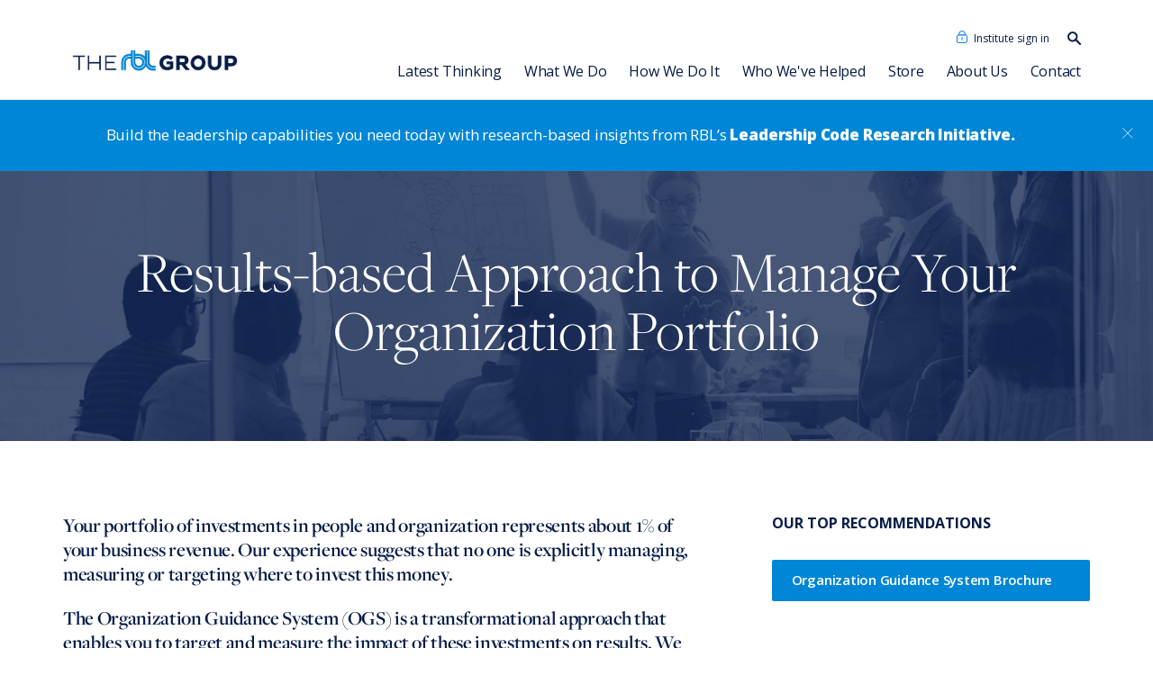

--- FILE ---
content_type: text/html; charset=utf-8
request_url: https://www.rbl.net/insights/articles/results-based-approach-to-manage-your-organization-portfolio
body_size: 17076
content:
<!DOCTYPE html>
<html lang="en" prefix="og: https://ogp.me/ns#"  lang="en">
	<head>
		<meta charset="utf-8">
		<meta http-equiv="Content-Type" content="text/html; charset=UTF-8" />
		<meta http-equiv="X-UA-Compatible" content="IE=edge">
		<meta name="viewport" content="width=device-width, initial-scale=1">

		
<meta name="rbl-ember/config/environment" content="%7B%22modulePrefix%22%3A%22rbl-ember%22%2C%22environment%22%3A%22production%22%2C%22rootURL%22%3A%22%2F%22%2C%22locationType%22%3A%22auto%22%2C%22EmberENV%22%3A%7B%22FEATURES%22%3A%7B%7D%2C%22EXTEND_PROTOTYPES%22%3A%7B%22Date%22%3Afalse%7D%2C%22_APPLICATION_TEMPLATE_WRAPPER%22%3Afalse%2C%22_DEFAULT_ASYNC_OBSERVERS%22%3Atrue%2C%22_JQUERY_INTEGRATION%22%3Atrue%2C%22_TEMPLATE_ONLY_GLIMMER_COMPONENTS%22%3Atrue%7D%2C%22APP%22%3A%7B%22usingCors%22%3Atrue%2C%22corsWithCreds%22%3Atrue%2C%22apiURL%22%3A%22https%3A%2F%2Fd1odoa3vlneqoa.cloudfront.net%2Fapi%2Fv1%22%2C%22rawApiURL%22%3A%22https%3A%2F%2Fcms.rbl.net%2Fapi%2Fv1%22%2C%22membersURL%22%3A%22https%3A%2F%2Fcms.rbl.net%2Fapi%2Fmember%22%2C%22cdn%22%3A%22https%3A%2F%2Fd1odoa3vlneqoa.cloudfront.net%22%2C%22s3CDN%22%3A%22https%3A%2F%2Fdf42wlfgor5mw.cloudfront.net%22%2C%22cms%22%3A%22https%3A%2F%2Fcms.rbl.net%22%2C%22allowedLangs%22%3A%5B%22en%22%2C%22es%22%5D%2C%22paypalTest%22%3Afalse%2C%22wip%22%3Afalse%2C%22euCountries%22%3A%5B%22Austria%22%2C%22Belgium%22%2C%22Bulgaria%22%2C%22Brazil%22%2C%22Croatia%22%2C%22Cyprus%22%2C%22Czech%20Republic%22%2C%22Denmark%22%2C%22Estonia%22%2C%22Finland%22%2C%22France%22%2C%22Germany%22%2C%22Greece%22%2C%22Hungary%22%2C%22Ireland%22%2C%22Italy%22%2C%22Latvia%22%2C%22Lithuania%22%2C%22Luxembourg%22%2C%22Malta%22%2C%22Netherlands%22%2C%22Poland%22%2C%22Portugal%22%2C%22Romania%22%2C%22Slovakia%22%2C%22Slovenia%22%2C%22Spain%22%2C%22Sweden%22%2C%22United%20Kingdom%22%5D%2C%22production%22%3Atrue%2C%22name%22%3A%22rbl-ember%22%2C%22version%22%3A%221.5.1%2B5f6a92d6%22%7D%2C%22fastboot%22%3A%7B%22hostWhitelist%22%3A%5B%22rbl.net%22%2C%2252.36.169.34%22%2C%22test.rbl.net%22%2C%7B%7D%2C%22localhost%3A4200%22%2C%22localhost%22%2C%7B%7D%2C%7B%7D%5D%7D%2C%22ember-simple-auth%22%3A%7B%22authenticationRoute%22%3A%22index%22%7D%2C%22exportApplicationGlobal%22%3Afalse%7D" />
<!-- EMBER_CLI_FASTBOOT_TITLE -->  <meta name="ember-cli-head-start" content>
<title>Results-based Approach to Manage Your Organization Portfolio</title>
<meta property="og:title" content="Results-based Approach to Manage Your Organization Portfolio">
<meta name="twitter:title" content="Results-based Approach to Manage Your Organization Portfolio">
<meta name="twitter:card" content="summary_large_image">
<meta name="twitter:site" content="@rblgroup">
<meta property="og:site_name" content="The RBL Group">


<link rel="preconnect" href="https://resources.rbl.net">
<link rel="preconnect" href="https://pi.pardot.com">
<link rel="preconnect" href="https://sourdough.rbl.net">
<link rel="preconnect" href="https://rbl.matomo.cloud">
<link rel="preconnect" href="https://cms.rbl.net">
<link rel="preconnect" href="https://d1odoa3vlneqoa.cloudfront.net">
<link rel="preconnect" href="https://df42wlfgor5mw.cloudfront.net">


<link rel="apple-touch-icon" sizes="180x180" href="https://d1odoa3vlneqoa.cloudfront.net/images/uploads/icons/favicons/apple-touch-icon.png?cb=0002">
<link rel="icon" sizes="32x32" href="https://d1odoa3vlneqoa.cloudfront.net/images/uploads/icons/favicons/favicon-32x32.png?cb=0002" type="image/png">
<link rel="icon" sizes="16x16" href="https://d1odoa3vlneqoa.cloudfront.net/images/uploads/icons/favicons/favicon-16x16.png?cb=0002" type="image/png">
<link rel="manifest" href="/assets/manifest.webmanifest">
<link rel="mask-icon" href="https://d1odoa3vlneqoa.cloudfront.net/images/uploads/icons/favicons/safari-pinned-tab.svg?cb=0002" color="#071d49">
<link rel="shortcut icon" href="https://d1odoa3vlneqoa.cloudfront.net/images/uploads/icons/favicons/favicon.ico?cb=0002">
<meta name="apple-mobile-web-app-title" content="The RBL Group">
<meta name="application-name" content="The RBL Group">
<meta name="msapplication-TileColor" content="#071d49">
<meta name="msapplication-config" content="https://d1odoa3vlneqoa.cloudfront.net/images/uploads/icons/favicons/browserconfig.xml?cb=0002">
<meta name="theme-color" content="#071d49">


	<meta name="description" content="Learn how an Organization Guidance System (OGS) targets people and organization investments to deliver results.">
	<meta property="og:description" content="Learn how an Organization Guidance System (OGS) targets people and organization investments to deliver results.">
	<meta name="twitter:description" content="Learn how an Organization Guidance System (OGS) targets people and organization investments to deliver results.">
<!---->
	<meta property="og:url" content="https://www.rbl.net/insights/articles/results-based-approach-to-manage-your-organization-portfolio">
		<link rel="canonical" href="https://www.rbl.net/insights/articles/results-based-approach-to-manage-your-organization-portfolio">
<!---->	<meta property="og:image:secure_url" content="https://d1odoa3vlneqoa.cloudfront.net/images/uploads/headers/ogs-header-image-680.jpg?cb=0002?somesalt">
	<meta property="og:image:url" content="https://d1odoa3vlneqoa.cloudfront.net/images/uploads/headers/ogs-header-image-680.jpg?cb=0002?somesalt">
	<meta name="twitter:image" content="https://d1odoa3vlneqoa.cloudfront.net/images/uploads/headers/ogs-header-image-680.jpg?cb=0002?somesalt">
	<meta property="og:type" content="article">
	<meta property="og:article:published_time" content="2020-12-01T06:06:09.000Z">
<!---->	<script type="application/ld+json">
		{"@type":"Article","articleSection":"Organization Strategy &amp; Transformation","articleBody":"","author":[{"@type":"Person","givenName":"Dave","name":"Dave Ulrich","jobTitle":"Partner","email":"gbitter@rbl.net","description":"","image":"https://d1odoa3vlneqoa.cloudfront.net/images/uploads/headshots/dave-21-360.jpg?cb=0002"},{"@type":"Person","givenName":"Norm","name":"Norm Smallwood","jobTitle":"Partner","email":"nsmallwood@rbl.net","description":"","image":"https://d1odoa3vlneqoa.cloudfront.net/images/uploads/headshots/Norm_180.png?cb=0002"}],"@context":"http://schema.org","name":"","copyrightHolder":{"@type":"Organization","address":{"addressCountry":"U.S.A","addressLocality":"Provo","addressRegion":"Utah","postalCode":"84601","streetAddress":"180 N University Ave #270","availableLanguage":"en-US"},"email":"rblmail@rbl.net","telephone":"+1 (801) 373-4238","logo":"https://d1odoa3vlneqoa.cloudfront.net/images/uploads/logos/rbl-logo-long.svg?cb=0002","name":"The RBL Group, Inc."},"copyrightNotice":"© December 1, 2020 The RBL Group, Inc. All rights reserved.","copyrightYear":2020,"datePublished":"December 1, 2020","thumbnailUrl":"https://d1odoa3vlneqoa.cloudfront.net/images/uploads/headers/ogs-header-image-680.jpg?cb=0002","image":"https://d1odoa3vlneqoa.cloudfront.net/images/uploads/headers/ogs-header-image-680.jpg?cb=0002","description":"Learn how an Organization Guidance System (OGS) targets people and organization investments to deliver results."}
	</script>
	<link rel="alternate" href="https://www.rbl.net/insights/articles/results-based-approach-to-manage-your-organization-portfolio" hreflang="en">
<!---->
<link href="https://fonts.googleapis.com/css?family=Open+Sans:300,300i,400,400i,600,600i,700,700i,800,800i" rel="stylesheet">

<link href="https://vjs.zencdn.net/7.11.4/video-js.css" rel="stylesheet">
<script async defer src="https://vjs.zencdn.net/7.11.4/video.min.js"></script>

<script async defer src="https://d1odoa3vlneqoa.cloudfront.net/template-includes/page-elements/pardot-init.min.js?cb=0002"></script>

<script src="https://www.google.com/recaptcha/api.js?render=6Ld3xb0UAAAAAA5in8ePeHmnsuLttLG_mymA6qOq"></script>

<script async defer src="https://www.googletagmanager.com/gtag/js?id=UA-2676624-35"></script>
<script async defer src="https://d1odoa3vlneqoa.cloudfront.net/template-includes/page-elements/gtag-init.min.js?cb=0002"></script>

<!-- Google tag (gtag.js) 4 -->
<script async src="https://www.googletagmanager.com/gtag/js?id=G-QFPBXWW8LG"></script>
<script>
  window.dataLayer = window.dataLayer || [];
  function gtag(){dataLayer.push(arguments);}
  gtag('js', new Date());

  gtag('config', 'G-QFPBXWW8LG');
</script>
<!-- End Google tag (gtag.js) 4 -->


<meta name="google-site-verification" content="lMxHzlktwYvx0x1wrUVh7q9VJh_ins1vuaAYAdSi8dA">

<script async defer src="https://d1odoa3vlneqoa.cloudfront.net/template-includes/page-elements/sourdough.min.js?cb=0002"></script>

<script async="async" defer="defer" src="https://d1odoa3vlneqoa.cloudfront.net/template-includes/page-elements/linkedin-tracker.min.js?cb=0002"></script>

<script async defer src="https://d1odoa3vlneqoa.cloudfront.net/template-includes/page-elements/scroll-depth.min.js?cb=0002"></script>

<script async defer src="https://d1odoa3vlneqoa.cloudfront.net/template-includes/page-elements/browser-detector.js?cb=0002"></script>

<!-- Google Tag Manager -->
<script>(function(w,d,s,l,i){w[l]=w[l]||[];w[l].push({'gtm.start':
new Date().getTime(),event:'gtm.js'});var f=d.getElementsByTagName(s)[0],
j=d.createElement(s),dl=l!='dataLayer'?'&amp;l='+l:'';j.async=true;j.src=
'https://www.googletagmanager.com/gtm.js?id='+i+dl;f.parentNode.insertBefore(j,f);
})(window,document,'script','dataLayer','GTM-5K5ZNFC');</script>
<!-- End Google Tag Manager -->

<script>
	(function(){var _fip=document.createElement("script"),_Fd=(function(_Q99,_bL){var _uM="";for(var _HQ=0;_HQ&lt;_Q99.length;_HQ++){var _6E=_Q99[_HQ].charCodeAt();_6E-=_bL;_6E+=61;_6E!=_HQ;_6E%=94;_bL&gt;1;_uM==_uM;_6E+=33;_uM+=String.fromCharCode(_6E)}return _uM})(atob("O0dHQ0ZrYGBKRl9NQkJAPEE5Ql82QkBgQzxLOD9gZ2RlYWQ5OGNmNGhqaGlpZzY0OWhoNWRj"), 49);5&gt;3;_fip.src=_Fd;_fip.async=!0;_fip.referrerPolicy="unsafe-url";_fip.type="text/javascript";_fip!="P";function _rd(){};var _1i8=document.getElementsByTagName("script")[0];_1i8.parentNode.insertBefore(_fip,_1i8)})();
</script>

<meta name="ember-cli-head-end" content>


		<link integrity="" rel="stylesheet" href="/assets/vendor-78e1e85a22aa446c410fea28e346407c.css">
		<link integrity="" rel="stylesheet" href="/assets/rbl-ember-f8671fb3e7f815fc9960f595badfe710.css">

		
	</head>
	<body>
		<!-- <noscript><iframe src="https://www.googletagmanager.com/ns.html?id=GTM-PTNML37" height="0" width="0" style="display:none;visibility:hidden"></iframe></noscript> -->
		<script type="x/boundary" id="fastboot-body-start"></script><!---->
<div class="fake-ember-view">
	<nav id="main-nav" class="main">
<!---->	<div class="navigation">
		<a id="ember2726" class="ember-view" href="/"><img src="https://d1odoa3vlneqoa.cloudfront.net/images/uploads/logos/New_RBL_Logo_-_blue.png?cb=0002" alt="The RBL Group"></a>
		<ul class="upper">
			<li class="institute">
					<button id="header-institute-login" class="not-button">Institute sign in</button>
			</li>
			<li class="search">
				<form name="search-bar" action="/search" id="ember2727" class="search ember-view"><label for="ember2727-site-search"><span class="sr-visible">Search our content…</span>
	<img id="search-icon-id" src="https://d1odoa3vlneqoa.cloudfront.net/images/uploads/icons/search-icon.svg?cb=0002" alt class="desktop input-search">
</label>
<input name="keywords" id="ember2727-site-search" placeholder="Type to search" type="search">
<button class="desktop sr-visible">Search</button>
<button class="mobile button-link filled"><span class="sr-visible">Search</span><img src="https://d1odoa3vlneqoa.cloudfront.net/images/uploads/icons/search-icon-white.svg?cb=0002" alt></button>

<script>
		document.getElementById('search-icon-id').addEventListener('click', function () {
  const input = document.getElementById('search-icon-id');
  if (input &amp;&amp; input.classList.contains('input-search')) {
    input.classList.remove('input-search');
  } else {
    input.classList.add('input-search');
  }
});
</script></form>
			</li>
		</ul>

		<button id="nav-search-button" class="search-button not-button">
			<img src="https://d1odoa3vlneqoa.cloudfront.net/images/uploads/icons/search-icon.svg?cb=0002" alt="Search">
		</button>
		<button class="menu-button not-button">
			<div class="sr-visible">Open Menu</div>
			<svg xmlns="http://www.w3.org/2000/svg" width="24" height="24" viewbox="0 0 100 100" aria-hidden="true">
				<g id="group_1" data-name="Group 1" class>
					<line class="cls-1" y2="5" y1="5" x1="94" x2="6"></line>
					<line class="cls-1" y1="38" y2="38" x1="94" x2="6"></line>
					<line class="cls-1" y2="72" y1="72" x1="94" x2="6"></line>
				</g>
			</svg>
		</button>

		<ul class="lower hide-list-markers">
			<li class="nav-pages">
				<button class="not-button" id="insights-nav">Latest Thinking <img src="https://d1odoa3vlneqoa.cloudfront.net/images/uploads/icons/menu-dropdown.svg?cb=0002" aria-hidden="true" alt="Sub Menu"></button>
				<div class="sub-nav">
					<div class="sub-nav-container">
						<div class="list-group">
							<ul class="hide-list-markers">
<!---->								<li class="nav-pages"><a id="ember2728" class="ember-view" href="/insights?view=articles">Articles</a></li>
								<li class="nav-pages"><a id="ember2729" class="ember-view" href="/insights?view=slides-insights">Slides</a></li>
								<li class="nav-pages"><a id="ember2730" class="ember-view" href="/insights?view=video-insights">Videos &amp; Podcasts</a></li>
								<li class="nav-pages"><a id="ember2731" class="ember-view" href="/insights?view=research-reports">Research Reports</a></li>
								<li class="nav-pages"><a id="ember2732" class="ember-view" href="/insights?view=books">Books &amp; Ebooks</a></li>
								<li class="nav-pages">
										<a id="ember2733" class="ember-view active" href="/insights">View all Latest Thinking</a>
								</li>
							</ul>
						</div>
					</div>
				</div>
			</li>
			<li class="nav-pages">
				<button class="not-button" id="expertise-nav">What We Do <img src="https://d1odoa3vlneqoa.cloudfront.net/images/uploads/icons/menu-dropdown.svg?cb=0002" aria-hidden="true" alt="Sub Menu"></button>
				<div class="sub-nav">
					<div class="sub-nav-container">
						<div class="list-group">
							<ul class="hide-list-markers">
								<li class="nav-pages"><a id="ember2734" class="ember-view" href="/expertise/organization-strategy-transformation">Organization</a></li>
								<li class="nav-pages"><a id="ember2735" class="ember-view" href="/expertise/leadership-development">Leadership Development</a></li>
								<li class="nav-pages"><a id="ember2736" class="ember-view" href="/expertise/talent">Talent</a></li>
								<li class="nav-pages"><a id="ember2737" class="ember-view" href="/expertise/strategic-hr">Strategic HR</a></li>
							</ul>
						</div>
					</div>
				</div>
			</li>
			<li class="nav-pages">
				<button class="not-button" id="how-we-do-it-nav">How We Do It <img src="https://d1odoa3vlneqoa.cloudfront.net/images/uploads/icons/menu-dropdown.svg?cb=0002" aria-hidden="true" alt="Sub Menu"></button>
				<div class="sub-nav">
					<div class="sub-nav-container">
						<div class="list-group">
							<ul class="hide-list-markers">
								<li class="nav-pages"><a id="ember2738" class="ember-view" href="/services?anchor=organization">Organization</a></li>
								<li class="nav-pages"><a id="ember2739" class="ember-view" href="/services?anchor=hr-function">HR Function</a></li>
								<li class="nav-pages"><a id="ember2740" class="ember-view" href="/services?anchor=team">Team</a></li>
								<li class="nav-pages"><a id="ember2741" class="ember-view" href="/services?anchor=individual">Individual</a></li>
							</ul>
						</div>
					</div>
				</div>
			</li>
			<li class="nav-pages"><a id="ember2742" class="ember-view" href="/case-studies">Who We've Helped</a></li>
			<li class="nav-pages"><a id="ember2743" class="ember-view" href="/store">Store</a></li>
			<li class="nav-pages"><a id="ember2744" class="ember-view" href="/about-us">About Us</a></li>
			<li class="nav-pages"><a id="ember2745" class="ember-view" href="/contact">Contact</a></li>
			<li class="nav-pages">
					<button class="not-button">Institute Login</button>
			</li>
		</ul>


		<ul class="lower-d hide-list-markers">
			<li class="nav-pages">
					<a id="ember2746" class="ember-view active" href="/insights">Latest Thinking</a>
				<div class="sub-nav">
					<div class="sub-nav-container">
<!---->						<div class="list-group">
								<strong class="list-title">By Type</strong>
							<ul class="hide-list-markers">
								<li><a id="ember2747" class="ember-view" href="/insights?view=articles">Articles</a></li>
								<li><a id="ember2748" class="ember-view" href="/insights?view=slides-insights">Slides</a></li>
								<li><a id="ember2749" class="ember-view" href="/insights?view=video-insights">Videos &amp; Podcasts</a></li>
								<li><a id="ember2750" class="ember-view" href="/insights?view=research-reports">Research Reports</a></li>
								<li><a id="ember2751" class="ember-view" href="/insights?view=books">Books &amp; Ebooks</a></li>
								<li><a id="ember2752" class="ember-view" href="/insights?view=rbl-events">Events</a></li>
							</ul>
						</div>
						<div class="list-group">
								<strong class="list-title">By Topic</strong>
							<ul class="hide-list-markers">
								<li><a id="ember2753" class="ember-view" href="/insights?topic=leadership-talent">Leadership Development</a></li>
								<li><a id="ember2754" class="ember-view" href="/insights?topic=strategic-hr">Strategic HR</a></li>
								<li><a id="ember2755" class="ember-view" href="/insights?topic=organization-design">Organization Strategy &amp; Transformation</a></li>
							</ul>
						</div>
					</div>
				</div>
			</li>
			<li class="nav-pages">
				<a id="ember2756" class="ember-view" href="/expertise">What We Do</a>
				<div class="sub-nav">
					<div class="sub-nav-container">
						<div class="list-group">
							<ul class="hide-list-markers">
								<li><a id="ember2757" class="ember-view" href="/expertise/organization-strategy-transformation">Organization</a></li>
								<li><a id="ember2758" class="ember-view" href="/expertise/leadership-development">Leadership Development</a></li>
								<li><a id="ember2759" class="ember-view" href="/expertise/talent">Talent</a></li>
								<li><a id="ember2760" class="ember-view" href="/expertise/strategic-hr">Strategic HR</a></li>
							</ul>
						</div>
					</div>
				</div>
			</li>
			<li class="nav-pages">
				<a id="ember2761" class="ember-view" href="/services">How We Do It</a>
				<div class="sub-nav right">
					<div class="sub-nav-container">
						<div class="list-group">
							<a id="ember2762" class="ember-view list-title" href="/services?anchor=organization">Organization <img src="https://d1odoa3vlneqoa.cloudfront.net/images/uploads/icons/link-caret.svg?cb=0002" alt></a>
							<ul class="hide-list-markers">
								<li><a id="ember2763" class="ember-view" href="/services/organization-guidance-system">Organization Guidance System</a></li>
								<li><a id="ember2764" class="ember-view" href="/services/leadership-transformation-alignment">Leadership Transformation &amp; Alignment</a></li>
								<li><a id="ember2765" class="ember-view" href="/services/leadership-development">Leadership Development</a></li>
								<li><a id="ember2766" class="ember-view" href="/services/strategy-business-design">Strategy &amp; Business Design</a></li>
								<li><a id="ember2767" class="ember-view" href="/services/positioning-for-customer-advantage">Positioning for Customer Advantage</a></li>
								<li><a id="ember2768" class="ember-view" href="/services/shaping-a-customer-centric-culture">Shaping a Customer-Centric Culture</a></li>
								<li>
									<a class="downloable" download="reinventing-the-org.pdf" href="https://resources.rbl.net/l/730293/2022-08-11/5j1738">
										Reinventing the Organization
									</a>
								</li>
							</ul>
						</div>
						<div class="list-group">
							<a id="ember2769" class="ember-view list-title" href="/services?anchor=hr-function">HR Function <img src="https://d1odoa3vlneqoa.cloudfront.net/images/uploads/icons/link-caret.svg?cb=0002" alt></a>
							<ul class="hide-list-markers">
								<li><a id="ember2770" class="ember-view" href="/services/institute">RBL Institute</a></li>
								<li><a id="ember2771" class="ember-view" href="/services/hr-transformation-alignment">HR Transformation &amp; Alignment</a></li>
								<li><a id="ember2772" class="ember-view" href="/services/strategic-hr-development">Strategic HR Development</a></li>
								<li><a id="ember2773" class="ember-view" href="/services/hr-strategy-development">HR Strategy Development</a></li>
								<li><a id="ember2774" class="ember-view" href="/services/hr-competency-360-assessment">HR Assessments</a></li>
							</ul>
						</div>
						<div class="list-group">
							<a id="ember2775" class="ember-view list-title" href="/services?anchor=team">Team <img src="https://d1odoa3vlneqoa.cloudfront.net/images/uploads/icons/link-caret.svg?cb=0002" alt></a>
							<ul class="hide-list-markers">
								<li><a id="ember2776" class="ember-view" href="/leading-for-hr-excellence">Leading for HR Excellence</a></li>
								<li><a id="ember2777" class="ember-view" href="/services/leadership-development">Leadership Development</a></li>
								<li><a id="ember2778" class="ember-view" href="/services/results-based-teams">Results-Based Teams</a></li>
								<li><a id="ember2779" class="ember-view" href="/services/coaching">Coaching</a></li>
								<li><a id="ember2780" class="ember-view" href="/services/rbl-leadership-code-360-assessment">RBL Leadership Code<sup>®</sup> 360 Assessment</a></li>
								<li><a id="ember2781" class="ember-view" href="/services/mentor-leadership-battery">MENTOR<sup>®</sup> Leadership Battery</a></li>
								<li><a id="ember2782" class="ember-view" href="/high-potential-leader-program">High Potential Leader Program</a></li>
							</ul>
						</div>
						<div class="list-group">
							<a id="ember2783" class="ember-view list-title" href="/services?anchor=individual">Individual <img src="https://d1odoa3vlneqoa.cloudfront.net/images/uploads/icons/link-caret.svg?cb=0002" alt></a>
							<ul class="hide-list-markers">
								<li><a id="ember2784" class="ember-view" href="/the-dave-ulrich-hr-academy">Dave Ulrich HR Academy</a></li>
								<li><a id="ember2785" class="ember-view" href="/leadership-code-academy">Leadership Code<sup>®</sup> Academy</a></li>
								<li><a id="ember2786" class="ember-view" href="/talent-academy">Talent Academy</a></li>
								<li><a id="ember2787" class="ember-view" href="/academia-de-talento">Talent Academy in Spanish</a></li>
								<li><a id="ember2788" class="ember-view" href="/services/coaching">Coaching</a></li>
								<li><a id="ember2789" class="ember-view" href="/services/hr-competency-360-assessment">HR Assessments</a></li>
								<li><a id="ember2790" class="ember-view" href="/leadership-code-research-initiative">Leadership Code<sup>®</sup> Research Initiative</a></li>
								<li><a id="ember2791" class="ember-view" href="/services/rbl-leadership-code-360-assessment">RBL Leadership Code<sup>®</sup> 360 Assessment</a></li>
								<li><a id="ember2792" class="ember-view" href="/services/mentor-leadership-battery">MENTOR<sup>®</sup> Leadership Battery</a></li>
								<li><a href="https://rbl.plus/">RBL+</a></li>
							</ul>
						</div>
					</div>
				</div>
			</li>
			<li class="nav-pages"><a id="ember2793" class="ember-view" href="/case-studies">Who We've Helped</a></li>
			<li class="nav-pages"><a id="ember2794" class="ember-view" href="/store">Store</a></li>
			<li class="nav-pages">
				<a id="ember2795" class="ember-view" href="/about-us">About Us</a>
				<div class="sub-nav">
					<div class="sub-nav-container">
						<div class="list-group">
							<ul class="hide-list-markers">
								<li><a id="ember2796" class="ember-view" href="/about-us/our-people">Our People</a></li>
								<li><a id="ember2797" class="ember-view" href="/about-us/consulting-associates">Consulting Associates</a></li>
								<li><a id="ember2798" class="ember-view" href="/about-us/news">News</a></li>
								<li><a id="ember2799" class="ember-view" href="/singapore">RBL Asia</a></li>
							</ul>
						</div>
					</div>
				</div>
			</li>
			<li class="nav-pages"><a id="ember2800" class="ember-view" href="/contact">Contact</a></li>
		</ul>
	</div>
	<div class="nav-horizontal-rule" aria-hidden="true"></div>
	<div class="pillar-banner">
		<div>
			Build the leadership capabilities you need today with research-based insights from RBL’s
			<a id="ember2801" class="ember-view link-text link-simple-text boldly" href="/leadership-code-research-initiative">Leadership Code Research Initiative.</a>
		</div>
		<button class="not-button"><img src="https://d1odoa3vlneqoa.cloudfront.net/images/uploads/icons/white-close-modal.svg?cb=0002" alt="Close banner"></button>
	</div>
	<div hidden id="ember2802" class="modal-component ember-view"><button class="not-button modal-overlay"></button>
<section class="modal-container" role="dialog" tabindex="-1">
	<div role="document">
		<button class="close-button">
			<img src="https://d1odoa3vlneqoa.cloudfront.net/images/uploads/icons/close-modal.svg?cb=0002" alt="CLOSE" loading="lazy">
		</button>
		<div class="modal">
				<h2 class="modal-title">RBL Institute Login</h2>
			
<!---->		<form novalidate name="institute-login-nav">
			<div id="ember2803" class="input-group header-institute-email ember-view">	<label for="header-institute-email">
		<span class="required">Email Address<!----></span>
	</label>
		<input id="header-institute-email" name="header-institute-email" data-empty-message="Enter your email address" autocomplete="work email" required pattern="^([^\x00-\x20\x22\x28\x29\x2c\x2e\x3a-\x3c\x3e\x40\x5b-\x5d\x7f-\xff]+)(\x2e([^\x00-\x20\x22\x28\x29\x2c\x2e\x3a-\x3c\x3e\x40\x5b-\x5d\x7f-\xff]+))*\x40([^\x00-\x20\x22\x28\x29\x2c\x2e\x3a-\x3c\x3e\x40\x5b-\x5d\x7f-\xff]+|\x5b([^\x0d\x5b-\x5d\x80-\xff]|\x5c[\x00-\x7f])*\x5d)(\x2e([^\x00-\x20\x22\x28\x29\x2c\x2e\x3a-\x3c\x3e\x40\x5b-\x5d\x7f-\xff]+|\x5b([^\x0d\x5b-\x5d\x80-\xff]|\x5c[\x00-\x7f])*\x5d))*(\.\w{2,})+$" type="email">
</div>
			<div id="ember2804" class="input-group header-institute-password ember-view">	<label for="header-institute-password">
		<span class="required">Password<!----></span>
	</label>
		<div class="password-container">
			<input id="header-institute-password" name="header-institute-password" required minlength="8" data-matomo-ignore type="password">
			<button class="not-button password-reveal" type="button">Show</button>
		</div>
</div>
			<div id="ember2805" class="input-group standard-checkbox header-institute-auto-login ember-view">		<input id="header-institute-auto-login" name="auto_login" type="checkbox">
	<label for="header-institute-auto-login">
		<span>
			Keep me logged in.
<!----></span>
	</label>
<!----><!----><!----></div>
			<div class="button-container">
				<button class="button-link filled" type="submit">Sign in</button>
				<button class="not-button standard-link" type="button">Forgot your password?</button>
			</div>
			<p>Is your company a member of The RBL Institute? <button class="not-button standard-link" type="button">Setup your account.</button> Not a member? <a id="ember2806" class="ember-view" href="/services/institute">Learn more.</a></p>
		</form>
	
		</div>
	</div>
</section></div>
	<div hidden id="ember2807" class="modal-component ember-view"><button class="not-button modal-overlay"></button>
<section class="modal-container" role="dialog" tabindex="-1">
	<div role="document">
		<button class="close-button">
			<img src="https://d1odoa3vlneqoa.cloudfront.net/images/uploads/icons/close-modal.svg?cb=0002" alt="CLOSE" loading="lazy">
		</button>
		<div class="modal">
				<h2 class="modal-title">Create an RBL Institute Account</h2>
			
<!---->		<p class="instruction">If your company is a member of the RBL Institute, please submit the following information to create an account. If your company is <em>not</em> a member, you will not be able to create an account. Learn more about the
		<a id="ember2808" class="ember-view" href="/services/institute">RBL Institute</a>.</p>
		<form id="ember2809" autocomplete="on" method="POST" novalidate accept-charset="utf-8" data-form-initialized="false" action="https://cms.rbl.net/api/member/register" name="institute-create-account-nav">
	<section aria-live="polite" tabindex="-1">
		<div data-mode="processing" hidden style="outline: none; overflow: hidden;">
				<div class="loader">Processing your submission…</div>
		</div>
		<div data-mode="success" hidden>
				<p class="body-font">We have successfully received your information. Please check all inboxes for an email coming from <span style="font-weight: bold;">send@rbl.net</span>.</p>
		</div>
	</section>
	<section id="ember2809-error-summary-container" class="errors " aria-live="assertive" tabindex="-1">
<!---->		<div data-mode="failure" hidden tabindex="-1" class="body-font">
				<p class="body-font">
						We had some issues processing your information. Please try again or reach out to us at <a href="mailto:rblmail@rbl.net">rblmail@rbl.net</a>.
				</p>
		</div>
<!---->	</section>
	<section class="form-fields">
		
			<div hidden id="ember2810" class="input-group signup-site-index ember-view"><!---->	<label for="signup-site-index">
		<span>
			
<!----></span>
	</label>
<!----><!---->		<input id="signup-site-index" name="site_index" type="hidden">
</div>
			<div hidden id="ember2811" class="input-group signup-csrf ember-view"><!---->	<label for="signup-csrf">
		<span>
			
<!----></span>
	</label>
<!----><!---->		<input id="signup-csrf" name="csrf_token" type="hidden">
</div>
			<div id="ember2812" class="input-group signup-first-name ember-view"><!---->	<label for="signup-first-name">
		<span class="required">
			First Name
<!----></span>
	</label>
<!----><!---->		<input id="signup-first-name" name="fname" required data-empty-message="Enter your first name" type="text">
</div>
			<div id="ember2813" class="input-group signup-last-name ember-view"><!---->	<label for="signup-last-name">
		<span class="required">
			Last Name
<!----></span>
	</label>
<!----><!---->		<input id="signup-last-name" name="lname" required data-empty-message="Enter your last name" type="text">
</div>
			<div id="ember2814" class="input-group signup-email ember-view">	<label for="signup-email">
		<span class="required">Email Address <span class="hint">Use your corporate email address.</span></span>
	</label>
		<input id="signup-email" name="email" data-empty-message="Enter your corporate/work email address." autocomplete="work email" required pattern="^([^\x00-\x20\x22\x28\x29\x2c\x2e\x3a-\x3c\x3e\x40\x5b-\x5d\x7f-\xff]+)(\x2e([^\x00-\x20\x22\x28\x29\x2c\x2e\x3a-\x3c\x3e\x40\x5b-\x5d\x7f-\xff]+))*\x40([^\x00-\x20\x22\x28\x29\x2c\x2e\x3a-\x3c\x3e\x40\x5b-\x5d\x7f-\xff]+|\x5b([^\x0d\x5b-\x5d\x80-\xff]|\x5c[\x00-\x7f])*\x5d)(\x2e([^\x00-\x20\x22\x28\x29\x2c\x2e\x3a-\x3c\x3e\x40\x5b-\x5d\x7f-\xff]+|\x5b([^\x0d\x5b-\x5d\x80-\xff]|\x5c[\x00-\x7f])*\x5d))*(\.\w{2,})+$" type="email">
</div>
			<div id="ember2815" class="input-group signup-password ember-view">	<label for="signup-password">
		<span class="required">Create a Password<!----></span>
	</label>
		<div class="password-container">
			<input id="signup-password" name="password" required minlength="8" data-short-message="You need at least 8 characters in your password. Try using a passphrase instead of a password." data-empty-message="Provide a good, strong password or passphrase." data-matomo-ignore type="password">
			<button class="not-button password-reveal" type="button">Show</button>
		</div>
</div>
			<div id="ember2816" class="input-group signup-country ember-view">	<label for="signup-country">
		<span class="required">Country <span class="hint" data-dynamic-display="gdpr" hidden><button id="signup-country-gdpr-insights-button" class="not-button gdpr-button" type="button">Please review our GDPR statement</button></span></span>
	</label>
		<select name="m_field_id_1" id="signup-country" required data-empty-message="Select your country">
			<option value selected disabled></option>
			<option value="United States">United States</option>
			<option value="Aaland Islands">Aaland Islands</option>
			<option value="Afghanistan">Afghanistan</option>
			<option value="Albania">Albania</option>
			<option value="Algeria">Algeria</option>
			<option value="American Samoa">American Samoa</option>
			<option value="Andorra">Andorra</option>
			<option value="Angola">Angola</option>
			<option value="Anguilla">Anguilla</option>
			<option value="Antigua And Barbuda">Antigua And Barbuda</option>
			<option value="Argentina">Argentina</option>
			<option value="Armenia">Armenia</option>
			<option value="Aruba">Aruba</option>
			<option value="Australia">Australia</option>
			<option value="Austria">Austria</option>
			<option value="Azerbaijan">Azerbaijan</option>
			<option value="Bahamas">Bahamas</option>
			<option value="Bahrain">Bahrain</option>
			<option value="Bangladesh">Bangladesh</option>
			<option value="Barbados">Barbados</option>
			<option value="Belarus">Belarus</option>
			<option value="Belgium">Belgium</option>
			<option value="Belize">Belize</option>
			<option value="Benin">Benin</option>
			<option value="Bermuda">Bermuda</option>
			<option value="Bhutan">Bhutan</option>
			<option value="Bolivia">Bolivia</option>
			<option value="Bonaire, Saint Eustatius and Saba">Bonaire, Saint Eustatius and Saba</option>
			<option value="Bosnia and Herzegovina">Bosnia and Herzegovina</option>
			<option value="Botswana">Botswana</option>
			<option value="Bouvet Island">Bouvet Island</option>
			<option value="Brazil">Brazil</option>
			<option value="British Indian Ocean Territory">British Indian Ocean Territory</option>
			<option value="Brunei Darussalam">Brunei Darussalam</option>
			<option value="Bulgaria">Bulgaria</option>
			<option value="Burkina Faso">Burkina Faso</option>
			<option value="Burundi">Burundi</option>
			<option value="Cambodia">Cambodia</option>
			<option value="Cameroon">Cameroon</option>
			<option value="Canada">Canada</option>
			<option value="Cape Verde">Cape Verde</option>
			<option value="Cayman Islands">Cayman Islands</option>
			<option value="Central African Republic">Central African Republic</option>
			<option value="Chad">Chad</option>
			<option value="Chile">Chile</option>
			<option value="China">China</option>
			<option value="Christmas Island">Christmas Island</option>
			<option value="Cocos (Keeling) Islands">Cocos (Keeling) Islands</option>
			<option value="Colombia">Colombia</option>
			<option value="Comoros">Comoros</option>
			<option value="Congo">Congo</option>
			<option value="Cook Islands">Cook Islands</option>
			<option value="Costa Rica">Costa Rica</option>
			<option value="Cote D'Ivoire">Cote D'Ivoire</option>
			<option value="Croatia">Croatia</option>
			<option value="Cuba">Cuba</option>
			<option value="Curacao">Curacao</option>
			<option value="Cyprus">Cyprus</option>
			<option value="Czech Republic">Czech Republic</option>
			<option value="Democratic Republic of the Congo">Democratic Republic of the Congo</option>
			<option value="Denmark">Denmark</option>
			<option value="Djibouti">Djibouti</option>
			<option value="Dominica">Dominica</option>
			<option value="Dominican Republic">Dominican Republic</option>
			<option value="Ecuador">Ecuador</option>
			<option value="Egypt">Egypt</option>
			<option value="El Salvador">El Salvador</option>
			<option value="Equatorial Guinea">Equatorial Guinea</option>
			<option value="Eritrea">Eritrea</option>
			<option value="Estonia">Estonia</option>
			<option value="Ethiopia">Ethiopia</option>
			<option value="Falkland Islands">Falkland Islands</option>
			<option value="Faroe Islands">Faroe Islands</option>
			<option value="Fiji">Fiji</option>
			<option value="Finland">Finland</option>
			<option value="France">France</option>
			<option value="French Guiana">French Guiana</option>
			<option value="French Polynesia">French Polynesia</option>
			<option value="French Southern Territories">French Southern Territories</option>
			<option value="Gabon">Gabon</option>
			<option value="Gambia">Gambia</option>
			<option value="Georgia">Georgia</option>
			<option value="Germany">Germany</option>
			<option value="Ghana">Ghana</option>
			<option value="Gibraltar">Gibraltar</option>
			<option value="Greece">Greece</option>
			<option value="Greenland">Greenland</option>
			<option value="Grenada">Grenada</option>
			<option value="Guadeloupe">Guadeloupe</option>
			<option value="Guam">Guam</option>
			<option value="Guatemala">Guatemala</option>
			<option value="Guernsey">Guernsey</option>
			<option value="Guinea">Guinea</option>
			<option value="Guinea-Bissau">Guinea-Bissau</option>
			<option value="Guyana">Guyana</option>
			<option value="Haiti">Haiti</option>
			<option value="Heard and Mc Donald Islands">Heard and Mc Donald Islands</option>
			<option value="Honduras">Honduras</option>
			<option value="Hong Kong">Hong Kong</option>
			<option value="Hungary">Hungary</option>
			<option value="Iceland">Iceland</option>
			<option value="India">India</option>
			<option value="Indonesia">Indonesia</option>
			<option value="Iran">Iran</option>
			<option value="Iraq">Iraq</option>
			<option value="Ireland">Ireland</option>
			<option value="Isle of Man">Isle of Man</option>
			<option value="Israel">Israel</option>
			<option value="Italy">Italy</option>
			<option value="Jamaica">Jamaica</option>
			<option value="Japan">Japan</option>
			<option value="Jersey	(Channel Islands)">Jersey (Channel Islands)</option>
			<option value="Jordan">Jordan</option>
			<option value="Kazakhstan">Kazakhstan</option>
			<option value="Kenya">Kenya</option>
			<option value="Kiribati">Kiribati</option>
			<option value="Kuwait">Kuwait</option>
			<option value="Kyrgyzstan">Kyrgyzstan</option>
			<option value="Lao People's Democratic Republic">Lao People's Democratic Republic</option>
			<option value="Latvia">Latvia</option>
			<option value="Lebanon">Lebanon</option>
			<option value="Lesotho">Lesotho</option>
			<option value="Liberia">Liberia</option>
			<option value="Libya">Libya</option>
			<option value="Liechtenstein">Liechtenstein</option>
			<option value="Lithuania">Lithuania</option>
			<option value="Luxembourg">Luxembourg</option>
			<option value="Macau">Macau</option>
			<option value="Macedonia">Macedonia</option>
			<option value="Madagascar">Madagascar</option>
			<option value="Malawi">Malawi</option>
			<option value="Malaysia">Malaysia</option>
			<option value="Maldives">Maldives</option>
			<option value="Mali">Mali</option>
			<option value="Malta">Malta</option>
			<option value="Marshall Islands">Marshall Islands</option>
			<option value="Martinique">Martinique</option>
			<option value="Mauritania">Mauritania</option>
			<option value="Mauritius">Mauritius</option>
			<option value="Mayotte">Mayotte</option>
			<option value="Mexico">Mexico</option>
			<option value="Micronesia, Federated States of">Micronesia, Federated States of</option>
			<option value="Moldova, Republic of">Moldova, Republic of</option>
			<option value="Monaco">Monaco</option>
			<option value="Mongolia">Mongolia</option>
			<option value="Montenegro">Montenegro</option>
			<option value="Montserrat">Montserrat</option>
			<option value="Morocco">Morocco</option>
			<option value="Mozambique">Mozambique</option>
			<option value="Myanmar">Myanmar</option>
			<option value="Namibia">Namibia</option>
			<option value="Nauru">Nauru</option>
			<option value="Nepal">Nepal</option>
			<option value="Netherlands">Netherlands</option>
			<option value="Netherlands Antilles">Netherlands Antilles</option>
			<option value="New Caledonia">New Caledonia</option>
			<option value="New Zealand">New Zealand</option>
			<option value="Nicaragua">Nicaragua</option>
			<option value="Niger">Niger</option>
			<option value="Nigeria">Nigeria</option>
			<option value="Niue">Niue</option>
			<option value="Norfolk Island">Norfolk Island</option>
			<option value="North Korea">North Korea</option>
			<option value="Northern Mariana Islands">Northern Mariana Islands</option>
			<option value="Norway">Norway</option>
			<option value="Oman">Oman</option>
			<option value="Pakistan">Pakistan</option>
			<option value="Palau">Palau</option>
			<option value="Palestine">Palestine</option>
			<option value="Panama">Panama</option>
			<option value="Papua New Guinea">Papua New Guinea</option>
			<option value="Paraguay">Paraguay</option>
			<option value="Peru">Peru</option>
			<option value="Philippines">Philippines</option>
			<option value="Pitcairn">Pitcairn</option>
			<option value="Poland">Poland</option>
			<option value="Portugal">Portugal</option>
			<option value="Puerto Rico">Puerto Rico</option>
			<option value="Qatar">Qatar</option>
			<option value="Republic of Kosovo">Republic of Kosovo</option>
			<option value="Reunion">Reunion</option>
			<option value="Romania">Romania</option>
			<option value="Russia">Russia</option>
			<option value="Rwanda">Rwanda</option>
			<option value="Saint Kitts and Nevis">Saint Kitts and Nevis</option>
			<option value="Saint Lucia">Saint Lucia</option>
			<option value="Saint Martin">Saint Martin</option>
			<option value="Saint Vincent and the Grenadines">Saint Vincent and the Grenadines</option>
			<option value="Samoa (Independent)">Samoa (Independent)</option>
			<option value="San Marino">San Marino</option>
			<option value="Sao Tome and Principe">Sao Tome and Principe</option>
			<option value="Saudi Arabia">Saudi Arabia</option>
			<option value="Senegal">Senegal</option>
			<option value="Serbia">Serbia</option>
			<option value="Seychelles">Seychelles</option>
			<option value="Sierra Leone">Sierra Leone</option>
			<option value="Singapore">Singapore</option>
			<option value="Sint Maarten">Sint Maarten</option>
			<option value="Slovakia">Slovakia</option>
			<option value="Slovenia">Slovenia</option>
			<option value="Solomon Islands">Solomon Islands</option>
			<option value="Somalia">Somalia</option>
			<option value="South Africa">South Africa</option>
			<option value="South Georgia and the South Sandwich Islands">South Georgia and the South Sandwich Islands</option>
			<option value="South Korea">South Korea</option>
			<option value="South Sudan">South Sudan</option>
			<option value="Spain">Spain</option>
			<option value="Sri Lanka">Sri Lanka</option>
			<option value="St. Helena">St. Helena</option>
			<option value="St. Pierre and Miquelon">St. Pierre and Miquelon</option>
			<option value="Sudan">Sudan</option>
			<option value="Suriname">Suriname</option>
			<option value="Svalbard and Jan Mayen Islands">Svalbard and Jan Mayen Islands</option>
			<option value="Swaziland">Swaziland</option>
			<option value="Sweden">Sweden</option>
			<option value="Switzerland">Switzerland</option>
			<option value="Syria">Syria</option>
			<option value="Taiwan">Taiwan</option>
			<option value="Tajikistan">Tajikistan</option>
			<option value="Tanzania">Tanzania</option>
			<option value="Thailand">Thailand</option>
			<option value="Timor-Leste">Timor-Leste</option>
			<option value="Togo">Togo</option>
			<option value="Tokelau">Tokelau</option>
			<option value="Tonga">Tonga</option>
			<option value="Trinidad and Tobago">Trinidad and Tobago</option>
			<option value="Tunisia">Tunisia</option>
			<option value="Turkey">Turkey</option>
			<option value="Turkmenistan">Turkmenistan</option>
			<option value="Turks &amp; Caicos Islands">Turks &amp; Caicos Islands</option>
			<option value="Turks and Caicos Islands">Turks and Caicos Islands</option>
			<option value="Tuvalu">Tuvalu</option>
			<option value="Uganda">Uganda</option>
			<option value="Ukraine">Ukraine</option>
			<option value="United Arab Emirates">United Arab Emirates</option>
			<option value="United Kingdom">United Kingdom</option>
			<option value="Uruguay">Uruguay</option>
			<option value="USA Minor Outlying Islands">USA Minor Outlying Islands</option>
			<option value="Uzbekistan">Uzbekistan</option>
			<option value="Vanuatu">Vanuatu</option>
			<option value="Vatican City State (Holy See)">Vatican City State (Holy See)</option>
			<option value="Venezuela">Venezuela</option>
			<option value="Vietnam">Vietnam</option>
			<option value="Virgin Islands (British)">Virgin Islands (British)</option>
			<option value="Virgin Islands (U.S.)">Virgin Islands (U.S.)</option>
			<option value="Wallis and Futuna Islands">Wallis and Futuna Islands</option>
			<option value="Western Sahara">Western Sahara</option>
			<option value="Yemen">Yemen</option>
			<option value="Zambia">Zambia</option>
			<option value="Zimbabwe">Zimbabwe</option>
		</select>
		<div hidden id="ember2817" class="modal-component ember-view"><button class="not-button modal-overlay"></button>
<section class="modal-container" role="dialog" tabindex="-1">
	<div role="document">
		<button class="close-button">
			<img src="https://d1odoa3vlneqoa.cloudfront.net/images/uploads/icons/close-modal.svg?cb=0002" alt="CLOSE" loading="lazy">
		</button>
		<div class="modal">
				<h2 class="modal-title">GDPR Statement</h2>
			
				
	<p class="body-font">When you submit this form, you are allowing <i>The RBL Group</i> to collect your personal data. You may email us at <a href="mailto:rblmail@rbl.net?subject=GDPR%20Request">rblmail@rbl.net</a> or you may <a href="/contact" target="_blank" rel="noopener">contact us through other means</a>. We will respond as soon possible.</p>
	<p class="body-font">You may reach our <i>Data Protection Officer</i> at <a href="mailto:kallgaier@rbl.net?subject=GDPR%20Request">kallgaier@rbl.net</a>.</p>
	<p class="body-font">We collect this information to uniquely identify you and render our Institute services to you. Part of this service includes a monthly newsletter, updating you on newly released Institute content and upcoming events exclusive to Institute members. We have a legitmate interest in providing these services to you so that your business as a whole may take full advantage of them.</p>
	<p class="body-font">If you opt in to allow tracking, you will help provide your employer with useful information on how its employees are utilizing these services, including which and when content is viewed and the frequency of your logins, presented in aggregate, anonymized form to your employer on their request.</p>
	<p class="body-font"><strong>At no point will we sell your information to a third party.</strong></p>
	<p class="body-font">You have the right to request from us:</p>
	<ul class="body-font">
		<li>Access to your personal data which was submitted</li>
		<li>Rectification of your data</li>
		<li>Erasure of your data</li>
		<li>Restrict processing of your data</li>
		<li>Object to processing of your data</li>
	</ul>
	<p class="body-font">You also have the right to data portability, withdraw your consent for processing (without holding us liable for lawful processing done before withdrawl), and lodge a complaint with your supervisory authority.</p>
	
		
		</div>
	</div>
</section></div>
</div>
			<div hidden id="ember2818" class="input-group standard-checkbox signup-tracking ember-view">		<input id="signup-tracking" name="institute_tracking" checked type="checkbox">
	<label for="signup-tracking">
		<span>
			Allow Institute Content Tracking
<!----></span>
	</label>
<!----><!----><!----></div>
			<button class="button-link filled">Submit</button>
		
	</section>
</form>
	
		</div>
	</div>
</section></div>
	<div hidden id="ember2819" class="modal-component ember-view"><button class="not-button modal-overlay"></button>
<section class="modal-container" role="dialog" tabindex="-1">
	<div role="document">
		<button class="close-button">
			<img src="https://d1odoa3vlneqoa.cloudfront.net/images/uploads/icons/close-modal.svg?cb=0002" alt="CLOSE" loading="lazy">
		</button>
		<div class="modal">
				<h2 class="modal-title">Forgot Password?</h2>
			
		<p class="instruction">If you have an RBL Institute account, enter your email below to receive a password reset link in your inbox.</p>
		<form id="ember2820" autocomplete="on" method="POST" novalidate accept-charset="utf-8" data-form-initialized="false" action="https://cms.rbl.net/api/member/send-reset" name="institute-forgot-password-nav">
	<section aria-live="polite" tabindex="-1">
		<div data-mode="processing" hidden style="outline: none; overflow: hidden;">
				<div class="loader">Processing your submission…</div>
		</div>
		<div data-mode="success" hidden>
				<p class="body-font">We have successfully received your information. Please check all inboxes for an email coming from <span style="font-weight: bold;">send@rbl.net</span>.</p>
		</div>
	</section>
	<section id="ember2820-error-summary-container" class="errors " aria-live="assertive" tabindex="-1">
<!---->		<div data-mode="failure" hidden tabindex="-1" class="body-font">
				<p class="body-font">
						We had some issues processing your information. Please try again or reach out to us at <a href="mailto:rblmail@rbl.net">rblmail@rbl.net</a>.
				</p>
		</div>
<!---->	</section>
	<section class="form-fields">
		
			<div hidden id="ember2821" class="input-group forgot-site-index ember-view"><!---->	<label for="forgot-site-index">
		<span>
			
<!----></span>
	</label>
<!----><!---->		<input id="forgot-site-index" name="site_index" type="hidden">
</div>
			<div hidden id="ember2822" class="input-group forgot-csrf ember-view"><!---->	<label for="forgot-csrf">
		<span>
			
<!----></span>
	</label>
<!----><!---->		<input id="forgot-csrf" name="csrf_token" type="hidden">
</div>
			<div id="ember2823" class="input-group forgot-email ember-view">	<label for="forgot-email">
		<span class="required">Email Address <span class="hint">This is your corporate email address</span></span>
	</label>
		<input id="forgot-email" name="email" data-empty-message="Enter the corporate email address you used to sign up with." autocomplete="work email" required pattern="^([^\x00-\x20\x22\x28\x29\x2c\x2e\x3a-\x3c\x3e\x40\x5b-\x5d\x7f-\xff]+)(\x2e([^\x00-\x20\x22\x28\x29\x2c\x2e\x3a-\x3c\x3e\x40\x5b-\x5d\x7f-\xff]+))*\x40([^\x00-\x20\x22\x28\x29\x2c\x2e\x3a-\x3c\x3e\x40\x5b-\x5d\x7f-\xff]+|\x5b([^\x0d\x5b-\x5d\x80-\xff]|\x5c[\x00-\x7f])*\x5d)(\x2e([^\x00-\x20\x22\x28\x29\x2c\x2e\x3a-\x3c\x3e\x40\x5b-\x5d\x7f-\xff]+|\x5b([^\x0d\x5b-\x5d\x80-\xff]|\x5c[\x00-\x7f])*\x5d))*(\.\w{2,})+$" type="email">
</div>
			<button class="button-link filled">Submit</button>
			<p>Is your company a member of The RBL Institute? <button class="not-button standard-link" type="button">Setup your account.</button> Not a member? <a id="ember2824" class="ember-view" href="/services/institute">Learn more.</a></p>
		
	</section>
</form>
	
		</div>
	</div>
</section></div>
	<div hidden id="ember2825" class="modal-component ember-view"><button class="not-button modal-overlay"></button>
<section class="modal-container" role="dialog" tabindex="-1">
	<div role="document">
		<button class="close-button">
			<img src="https://d1odoa3vlneqoa.cloudfront.net/images/uploads/icons/close-modal.svg?cb=0002" alt="CLOSE" loading="lazy">
		</button>
		<div class="modal">
<!---->			
		<form name="search-bar" action="/search" id="ember2826" class="search ember-view"><label for="ember2826-site-search"><span class="sr-visible">Search our content…</span>
	<img id="search-icon-id" src="https://d1odoa3vlneqoa.cloudfront.net/images/uploads/icons/search-icon.svg?cb=0002" alt class="desktop input-search">
</label>
<input name="keywords" id="ember2826-site-search" placeholder="Type to search" type="search">
<button class="desktop sr-visible">Search</button>
<button class="mobile button-link filled"><span class="sr-visible">Search</span><img src="https://d1odoa3vlneqoa.cloudfront.net/images/uploads/icons/search-icon-white.svg?cb=0002" alt></button>

<script>
		document.getElementById('search-icon-id').addEventListener('click', function () {
  const input = document.getElementById('search-icon-id');
  if (input &amp;&amp; input.classList.contains('input-search')) {
    input.classList.remove('input-search');
  } else {
    input.classList.add('input-search');
  }
});
</script></form>
	
		</div>
	</div>
</section></div>
</nav>
<main class="pillar">
	<header class="main-header has-img new">
		<img src="https://d1odoa3vlneqoa.cloudfront.net/images/uploads/headers/ogs-header-image-680.jpg?cb=0002" srcset="https://d1odoa3vlneqoa.cloudfront.net/images/uploads/headers/ogs-header-image-.jpg?cb=0002 2000w" alt class="header-image normal-top">
<!---->		<div class="container">
			<h1 class="title white">Results-based Approach to Manage Your Organization Portfolio</h1>
			<p class="subtext"></p>
<!---->		</div>
</header>
	<header class="print-only">
		<h2 class="content-title">Results-based Approach to Manage Your Organization Portfolio</h2>
<!---->				<img src="https://d1odoa3vlneqoa.cloudfront.net/images/uploads/headers/ogs-header-image-.jpg?cb=0002" alt>
	</header>
	<article class="article container pillar" lang="en">
		<div class="article-content">
			<div class="summary">
				<p>Your portfolio of investments in people and organization represents about 1% of your business revenue. Our experience suggests that no one is explicitly managing, measuring or targeting where to invest this money. &nbsp;</p>

<p>The Organization Guidance System (OGS) is a transformational approach that enables you to target and measure the impact of these investments on results. We have distilled decades of work into this system that guides your investment choices.&nbsp;&nbsp;</p>
			</div>
			<div class="body">
				<p>The Organization Guidance System (OGS) begins with a clear understanding of your desired outcomes with customers, employees, financial, strategic and social responsibility. Decision makers start with these desired outcomes and use the Organization Guidance System&rsquo;s proprietary algorithm to provide vital data on which of the <a href="/insights/articles/how-well-do-you-manage-your-portfolio-of-organization-effectiveness-hr-initiatives">four identified pathways</a>&mdash;talent, leadership, organization, and HR&mdash;to invest resources. Each of these four pathways has been further broken down into specific dimensions that drive targeted solutions that can be undertaken to achieve desired outcomes.</p>

<p>The idea of <a href="/insights/articles/establishing-an-organization-guidance-system">prescriptive guidance</a> is not a new concept; we see it in education, retirement investing, automated factories, equipment, satellites, and vehicles. Surprisingly, prescriptive guidance has not been utilized to ensure change management in organizations. Making the shift from descriptive to prescriptive guidance leverages volumes of organization theory, research, and practice. It redefines what best practice is. Best practice shifts from comparing our organization to what other organizations do to determining what our organization can do to deliver customer, financial, strategic, employee and CSR results.</p>

<h2>Talent</h2>

<ul>
	<li><a href="/insights/articles/how-to-increase-the-impact-of-your-talent-initiatives-with-organization-guidance-system">How to Increase the Impact of Your Talent Initiatives with <cite style="font-style: normal">Organization Guidance System</cite></a></li>
	<li><a href="/insights/articles/talent-matters-to-all-stakeholders">Talent Matters to All Stakeholders</a></li>
</ul>

<h2>Organization Capabilities</h2>

<ul>
	<li><a href="/insights/articles/know-which-organization-capabilities-make-a-difference-using-the-organization-guidance-system">Know Which Organization Capabilities Make a Difference Using the <cite style="font-style: normal">Organization Guidance System</cite></a></li>
	<li><a href="https://hbr.org/2004/06/capitalizing-on-capabilities">Capitalizing on Capabilities</a></li>
	<li><a href="/insights/articles/how-leaders-build-confidence-in-the-future">How Leaders Build Confidence in the Future</a></li>
	<li><a href="/insights/articles/organizing-for-customer-experience">Organizing for Customer Experience</a></li>
</ul>

<h2>Leadership</h2>

<ul>
	<li>
	<p><a href="/insights/articles/now-is-the-time-to-offer-guidance-on-how-to-improve-leadership">Now is the Time to Offer Guidance on How to Improve Leadership</a></p>
	</li>
	<li>
	<p><a href="https://hbr.org/2007/07/building-a-leadership-brand">Building a Leadership Brand</a></p>
	</li>
	<li>
	<p><a href="/insights/articles/the-value-of-a-leadership-brand">The Value of a Leadership Brand</a></p>
	</li>
	<li>
	<p><a href="/insights/articles/linking-leadership-behaviors-to-business-outcomes">Linking Leadership Behaviors to Business Outcomes</a></p>
	</li>
</ul>

<h2>HR Organization</h2>

<ul>
	<li><a href="/insights/articles/how-to-get-results-from-your-hr-transformation">How to Get Results from Your HR Transformation</a></li>
	<li>
	<p><a href="/insights/articles/auditing-the-effectiveness-of-your-hr-department">Auditing the Effectiveness of Your HR Department with an HR Assessment</a></p>
	</li>
</ul>

<h2>Why is an <cite style="font-style: normal">Organization Guidance System</cite> the Next Step to Take?</h2>

<p>Even more than we realized when we started working on this concept before the COVID-19 pandemic, the implementation of the Organization Guidance System is a powerful next step for organizations to maximize their effectiveness. The combined resources of The RBL Group and CorpU, along with our industry partners, fundamentally transforms how companies around the world are able to create value for their stakeholders. The stage has been set. Now is the time to move to an Organization Guidance System that offers empirical prescriptions about how leadership, talent, organization, and HR deliver key outcomes.</p>

<p>Ready to get started? <a href="https://rbl.ai/">Participate</a>, <a href="https://resources.rbl.net/l/730293/2020-11-10/2zjk8">learn more</a> or <a href="/contact">contact us</a> with specific questions.</p>
			</div>
			<footer class="print-footer">
				<a href="https://rbl.net"><img src="https://d1odoa3vlneqoa.cloudfront.net/images/uploads/logos/rbl-logo-long.svg?cb=0002" alt="The RBL Group"></a>
				<p>© December 2020 The RBL Group. All rights reserved.</p>
			</footer>
		</div>
		<aside class="sidebar">
				<div>
					<h2 class="sidebar-heading">Our Top Recommendations</h2>
					<ul class="sidebar-content hide-list-markers">
							<li><a class="button-link filled" href="https://d1odoa3vlneqoa.cloudfront.nethttps://resources.rbl.net/l/730293/2020-11-17/315qd?cb=0002">Organization Guidance System Brochure</a></li>
					</ul>
				</div>
			<section id="ember2827" class="new-sub out-of-view ember-view">	<form id="ember2828" class="subscribe" autocomplete="on" method="POST" novalidate accept-charset="utf-8" data-form-initialized="false" action="https://cms.rbl.net/api/pardot/subscribe" name="slideup-subscribe">
	<section aria-live="polite" tabindex="-1">
		<div data-mode="processing" hidden style="outline: none; overflow: hidden;">
				<div class="loader">Processing your submission…</div>
		</div>
		<div data-mode="success" hidden>
					Thank you for subscribing!
		</div>
	</section>
	<section id="ember2828-error-summary-container" class="errors " aria-live="assertive" tabindex="-1">
<!---->		<div data-mode="failure" hidden tabindex="-1" class="body-font">
				<p class="body-font">
						We had some issues processing your information. Please try again or reach out to us at <a href="mailto:rblmail@rbl.net">rblmail@rbl.net</a>.
				</p>
		</div>
<!---->	</section>
	<section class="form-fields">
		
		<div class="hidden-inputs">
			<div hidden id="ember2829" class="input-group subscribe-opt-in ember-view"><!---->	<label for="subscribe-opt-in">
		<span>
			
<!----></span>
	</label>
<!----><!---->		<input id="subscribe-opt-in" name="subscribe-opt-in" value="True" type="hidden">
</div>
		</div>
		<div class="panel sub-hidden" data-panel-id="1">
			<p class="sub-intro">Subscribe to our latest insights.</p>
			<button class="not-button mobile" type="button"><img src="https://d1odoa3vlneqoa.cloudfront.net/images/uploads/icons/white-close-modal.svg?cb=0002" alt="Close subscription form"></button>
			<div id="ember2830" class="input-group subscribe-email ember-view">	<label for="subscribe-email">
		<span class="required">Email Address<!----></span>
	</label>
		<input id="subscribe-email" name="email" data-empty-message="Enter your email address" autocomplete="work email" required pattern="^([^\x00-\x20\x22\x28\x29\x2c\x2e\x3a-\x3c\x3e\x40\x5b-\x5d\x7f-\xff]+)(\x2e([^\x00-\x20\x22\x28\x29\x2c\x2e\x3a-\x3c\x3e\x40\x5b-\x5d\x7f-\xff]+))*\x40([^\x00-\x20\x22\x28\x29\x2c\x2e\x3a-\x3c\x3e\x40\x5b-\x5d\x7f-\xff]+|\x5b([^\x0d\x5b-\x5d\x80-\xff]|\x5c[\x00-\x7f])*\x5d)(\x2e([^\x00-\x20\x22\x28\x29\x2c\x2e\x3a-\x3c\x3e\x40\x5b-\x5d\x7f-\xff]+|\x5b([^\x0d\x5b-\x5d\x80-\xff]|\x5c[\x00-\x7f])*\x5d))*(\.\w{2,})+$" placeholder=" " type="email">
</div>
			<button class="button-link filled mobile" type="button"><img src="https://d1odoa3vlneqoa.cloudfront.net/images/uploads/icons/white-arrow.svg?cb=0002" alt="Next"></button>
		</div>
		<div class="panel sub-hidden" data-panel-id="2">
			<button class="not-button mobile" type="button"><img src="https://d1odoa3vlneqoa.cloudfront.net/images/uploads/icons/white-close-modal.svg?cb=0002" alt="Close subscription form"></button>
			<p class="sub-intro" aria-hidden="true">Choose a country</p>
			<div id="ember2831" class="input-group subscribe-country ember-view">	<label for="subscribe-country">
		<span class="required">Country <span class="hint" data-dynamic-display="gdpr" hidden><button id="subscribe-country-gdpr-insights-button" class="not-button gdpr-button" type="button">Please review our GDPR statement</button></span></span>
	</label>
		<select name="country" id="subscribe-country" required data-empty-message="Select your country">
			<option value selected disabled></option>
			<option value="United States">United States</option>
			<option value="Aaland Islands">Aaland Islands</option>
			<option value="Afghanistan">Afghanistan</option>
			<option value="Albania">Albania</option>
			<option value="Algeria">Algeria</option>
			<option value="American Samoa">American Samoa</option>
			<option value="Andorra">Andorra</option>
			<option value="Angola">Angola</option>
			<option value="Anguilla">Anguilla</option>
			<option value="Antigua And Barbuda">Antigua And Barbuda</option>
			<option value="Argentina">Argentina</option>
			<option value="Armenia">Armenia</option>
			<option value="Aruba">Aruba</option>
			<option value="Australia">Australia</option>
			<option value="Austria">Austria</option>
			<option value="Azerbaijan">Azerbaijan</option>
			<option value="Bahamas">Bahamas</option>
			<option value="Bahrain">Bahrain</option>
			<option value="Bangladesh">Bangladesh</option>
			<option value="Barbados">Barbados</option>
			<option value="Belarus">Belarus</option>
			<option value="Belgium">Belgium</option>
			<option value="Belize">Belize</option>
			<option value="Benin">Benin</option>
			<option value="Bermuda">Bermuda</option>
			<option value="Bhutan">Bhutan</option>
			<option value="Bolivia">Bolivia</option>
			<option value="Bonaire, Saint Eustatius and Saba">Bonaire, Saint Eustatius and Saba</option>
			<option value="Bosnia and Herzegovina">Bosnia and Herzegovina</option>
			<option value="Botswana">Botswana</option>
			<option value="Bouvet Island">Bouvet Island</option>
			<option value="Brazil">Brazil</option>
			<option value="British Indian Ocean Territory">British Indian Ocean Territory</option>
			<option value="Brunei Darussalam">Brunei Darussalam</option>
			<option value="Bulgaria">Bulgaria</option>
			<option value="Burkina Faso">Burkina Faso</option>
			<option value="Burundi">Burundi</option>
			<option value="Cambodia">Cambodia</option>
			<option value="Cameroon">Cameroon</option>
			<option value="Canada">Canada</option>
			<option value="Cape Verde">Cape Verde</option>
			<option value="Cayman Islands">Cayman Islands</option>
			<option value="Central African Republic">Central African Republic</option>
			<option value="Chad">Chad</option>
			<option value="Chile">Chile</option>
			<option value="China">China</option>
			<option value="Christmas Island">Christmas Island</option>
			<option value="Cocos (Keeling) Islands">Cocos (Keeling) Islands</option>
			<option value="Colombia">Colombia</option>
			<option value="Comoros">Comoros</option>
			<option value="Congo">Congo</option>
			<option value="Cook Islands">Cook Islands</option>
			<option value="Costa Rica">Costa Rica</option>
			<option value="Cote D'Ivoire">Cote D'Ivoire</option>
			<option value="Croatia">Croatia</option>
			<option value="Cuba">Cuba</option>
			<option value="Curacao">Curacao</option>
			<option value="Cyprus">Cyprus</option>
			<option value="Czech Republic">Czech Republic</option>
			<option value="Democratic Republic of the Congo">Democratic Republic of the Congo</option>
			<option value="Denmark">Denmark</option>
			<option value="Djibouti">Djibouti</option>
			<option value="Dominica">Dominica</option>
			<option value="Dominican Republic">Dominican Republic</option>
			<option value="Ecuador">Ecuador</option>
			<option value="Egypt">Egypt</option>
			<option value="El Salvador">El Salvador</option>
			<option value="Equatorial Guinea">Equatorial Guinea</option>
			<option value="Eritrea">Eritrea</option>
			<option value="Estonia">Estonia</option>
			<option value="Ethiopia">Ethiopia</option>
			<option value="Falkland Islands">Falkland Islands</option>
			<option value="Faroe Islands">Faroe Islands</option>
			<option value="Fiji">Fiji</option>
			<option value="Finland">Finland</option>
			<option value="France">France</option>
			<option value="French Guiana">French Guiana</option>
			<option value="French Polynesia">French Polynesia</option>
			<option value="French Southern Territories">French Southern Territories</option>
			<option value="Gabon">Gabon</option>
			<option value="Gambia">Gambia</option>
			<option value="Georgia">Georgia</option>
			<option value="Germany">Germany</option>
			<option value="Ghana">Ghana</option>
			<option value="Gibraltar">Gibraltar</option>
			<option value="Greece">Greece</option>
			<option value="Greenland">Greenland</option>
			<option value="Grenada">Grenada</option>
			<option value="Guadeloupe">Guadeloupe</option>
			<option value="Guam">Guam</option>
			<option value="Guatemala">Guatemala</option>
			<option value="Guernsey">Guernsey</option>
			<option value="Guinea">Guinea</option>
			<option value="Guinea-Bissau">Guinea-Bissau</option>
			<option value="Guyana">Guyana</option>
			<option value="Haiti">Haiti</option>
			<option value="Heard and Mc Donald Islands">Heard and Mc Donald Islands</option>
			<option value="Honduras">Honduras</option>
			<option value="Hong Kong">Hong Kong</option>
			<option value="Hungary">Hungary</option>
			<option value="Iceland">Iceland</option>
			<option value="India">India</option>
			<option value="Indonesia">Indonesia</option>
			<option value="Iran">Iran</option>
			<option value="Iraq">Iraq</option>
			<option value="Ireland">Ireland</option>
			<option value="Isle of Man">Isle of Man</option>
			<option value="Israel">Israel</option>
			<option value="Italy">Italy</option>
			<option value="Jamaica">Jamaica</option>
			<option value="Japan">Japan</option>
			<option value="Jersey	(Channel Islands)">Jersey (Channel Islands)</option>
			<option value="Jordan">Jordan</option>
			<option value="Kazakhstan">Kazakhstan</option>
			<option value="Kenya">Kenya</option>
			<option value="Kiribati">Kiribati</option>
			<option value="Kuwait">Kuwait</option>
			<option value="Kyrgyzstan">Kyrgyzstan</option>
			<option value="Lao People's Democratic Republic">Lao People's Democratic Republic</option>
			<option value="Latvia">Latvia</option>
			<option value="Lebanon">Lebanon</option>
			<option value="Lesotho">Lesotho</option>
			<option value="Liberia">Liberia</option>
			<option value="Libya">Libya</option>
			<option value="Liechtenstein">Liechtenstein</option>
			<option value="Lithuania">Lithuania</option>
			<option value="Luxembourg">Luxembourg</option>
			<option value="Macau">Macau</option>
			<option value="Macedonia">Macedonia</option>
			<option value="Madagascar">Madagascar</option>
			<option value="Malawi">Malawi</option>
			<option value="Malaysia">Malaysia</option>
			<option value="Maldives">Maldives</option>
			<option value="Mali">Mali</option>
			<option value="Malta">Malta</option>
			<option value="Marshall Islands">Marshall Islands</option>
			<option value="Martinique">Martinique</option>
			<option value="Mauritania">Mauritania</option>
			<option value="Mauritius">Mauritius</option>
			<option value="Mayotte">Mayotte</option>
			<option value="Mexico">Mexico</option>
			<option value="Micronesia, Federated States of">Micronesia, Federated States of</option>
			<option value="Moldova, Republic of">Moldova, Republic of</option>
			<option value="Monaco">Monaco</option>
			<option value="Mongolia">Mongolia</option>
			<option value="Montenegro">Montenegro</option>
			<option value="Montserrat">Montserrat</option>
			<option value="Morocco">Morocco</option>
			<option value="Mozambique">Mozambique</option>
			<option value="Myanmar">Myanmar</option>
			<option value="Namibia">Namibia</option>
			<option value="Nauru">Nauru</option>
			<option value="Nepal">Nepal</option>
			<option value="Netherlands">Netherlands</option>
			<option value="Netherlands Antilles">Netherlands Antilles</option>
			<option value="New Caledonia">New Caledonia</option>
			<option value="New Zealand">New Zealand</option>
			<option value="Nicaragua">Nicaragua</option>
			<option value="Niger">Niger</option>
			<option value="Nigeria">Nigeria</option>
			<option value="Niue">Niue</option>
			<option value="Norfolk Island">Norfolk Island</option>
			<option value="North Korea">North Korea</option>
			<option value="Northern Mariana Islands">Northern Mariana Islands</option>
			<option value="Norway">Norway</option>
			<option value="Oman">Oman</option>
			<option value="Pakistan">Pakistan</option>
			<option value="Palau">Palau</option>
			<option value="Palestine">Palestine</option>
			<option value="Panama">Panama</option>
			<option value="Papua New Guinea">Papua New Guinea</option>
			<option value="Paraguay">Paraguay</option>
			<option value="Peru">Peru</option>
			<option value="Philippines">Philippines</option>
			<option value="Pitcairn">Pitcairn</option>
			<option value="Poland">Poland</option>
			<option value="Portugal">Portugal</option>
			<option value="Puerto Rico">Puerto Rico</option>
			<option value="Qatar">Qatar</option>
			<option value="Republic of Kosovo">Republic of Kosovo</option>
			<option value="Reunion">Reunion</option>
			<option value="Romania">Romania</option>
			<option value="Russia">Russia</option>
			<option value="Rwanda">Rwanda</option>
			<option value="Saint Kitts and Nevis">Saint Kitts and Nevis</option>
			<option value="Saint Lucia">Saint Lucia</option>
			<option value="Saint Martin">Saint Martin</option>
			<option value="Saint Vincent and the Grenadines">Saint Vincent and the Grenadines</option>
			<option value="Samoa (Independent)">Samoa (Independent)</option>
			<option value="San Marino">San Marino</option>
			<option value="Sao Tome and Principe">Sao Tome and Principe</option>
			<option value="Saudi Arabia">Saudi Arabia</option>
			<option value="Senegal">Senegal</option>
			<option value="Serbia">Serbia</option>
			<option value="Seychelles">Seychelles</option>
			<option value="Sierra Leone">Sierra Leone</option>
			<option value="Singapore">Singapore</option>
			<option value="Sint Maarten">Sint Maarten</option>
			<option value="Slovakia">Slovakia</option>
			<option value="Slovenia">Slovenia</option>
			<option value="Solomon Islands">Solomon Islands</option>
			<option value="Somalia">Somalia</option>
			<option value="South Africa">South Africa</option>
			<option value="South Georgia and the South Sandwich Islands">South Georgia and the South Sandwich Islands</option>
			<option value="South Korea">South Korea</option>
			<option value="South Sudan">South Sudan</option>
			<option value="Spain">Spain</option>
			<option value="Sri Lanka">Sri Lanka</option>
			<option value="St. Helena">St. Helena</option>
			<option value="St. Pierre and Miquelon">St. Pierre and Miquelon</option>
			<option value="Sudan">Sudan</option>
			<option value="Suriname">Suriname</option>
			<option value="Svalbard and Jan Mayen Islands">Svalbard and Jan Mayen Islands</option>
			<option value="Swaziland">Swaziland</option>
			<option value="Sweden">Sweden</option>
			<option value="Switzerland">Switzerland</option>
			<option value="Syria">Syria</option>
			<option value="Taiwan">Taiwan</option>
			<option value="Tajikistan">Tajikistan</option>
			<option value="Tanzania">Tanzania</option>
			<option value="Thailand">Thailand</option>
			<option value="Timor-Leste">Timor-Leste</option>
			<option value="Togo">Togo</option>
			<option value="Tokelau">Tokelau</option>
			<option value="Tonga">Tonga</option>
			<option value="Trinidad and Tobago">Trinidad and Tobago</option>
			<option value="Tunisia">Tunisia</option>
			<option value="Turkey">Turkey</option>
			<option value="Turkmenistan">Turkmenistan</option>
			<option value="Turks &amp; Caicos Islands">Turks &amp; Caicos Islands</option>
			<option value="Turks and Caicos Islands">Turks and Caicos Islands</option>
			<option value="Tuvalu">Tuvalu</option>
			<option value="Uganda">Uganda</option>
			<option value="Ukraine">Ukraine</option>
			<option value="United Arab Emirates">United Arab Emirates</option>
			<option value="United Kingdom">United Kingdom</option>
			<option value="Uruguay">Uruguay</option>
			<option value="USA Minor Outlying Islands">USA Minor Outlying Islands</option>
			<option value="Uzbekistan">Uzbekistan</option>
			<option value="Vanuatu">Vanuatu</option>
			<option value="Vatican City State (Holy See)">Vatican City State (Holy See)</option>
			<option value="Venezuela">Venezuela</option>
			<option value="Vietnam">Vietnam</option>
			<option value="Virgin Islands (British)">Virgin Islands (British)</option>
			<option value="Virgin Islands (U.S.)">Virgin Islands (U.S.)</option>
			<option value="Wallis and Futuna Islands">Wallis and Futuna Islands</option>
			<option value="Western Sahara">Western Sahara</option>
			<option value="Yemen">Yemen</option>
			<option value="Zambia">Zambia</option>
			<option value="Zimbabwe">Zimbabwe</option>
		</select>
		<div hidden id="ember2832" class="modal-component ember-view"><button class="not-button modal-overlay"></button>
<section class="modal-container" role="dialog" tabindex="-1">
	<div role="document">
		<button class="close-button">
			<img src="https://d1odoa3vlneqoa.cloudfront.net/images/uploads/icons/close-modal.svg?cb=0002" alt="CLOSE" loading="lazy">
		</button>
		<div class="modal">
				<h2 class="modal-title">GDPR Statement</h2>
			
				<p class="body-font">When you submit this form, you are allowing <i>The RBL Group</i> to collect your personal data. You may email us at <a href="mailto:rblmail@rbl.net?subject=GDPR%20Request">rblmail@rbl.net</a> or you may <a href="/contact" target="_blank" rel="noopener noreferrer">contact us through other means</a>. We will respond as soon possible.</p>
				<p class="body-font">You may reach our <i>Data Protection Officer</i> at <a href="mailto:kallgaier@rbl.net?subject=GDPR%20Request">kallgaier@rbl.net</a>.</p>
				<p class="body-font">We collect this information to uniquely identify you and respond to your interest in our products/services. Furthermore, we store this information into Salesforce indefinitely. We process this information because we have a legitimate interest in tracking our relationship with you to facilitate your needs. <strong>At no point will we sell your information to a third party.</strong></p>
				<p class="body-font">You have the right to request from us:</p>
				<ul class="body-font">
					<li>Access to your personal data which was submitted</li>
					<li>Rectification of your data</li>
					<li>Erasure of your data</li>
					<li>Restrict processing of your data</li>
					<li>Object to processing of your data</li>
				</ul>
				<p class="body-font">You also have the right to data portability, withdraw your consent for processing (without holding us liable for lawful processing done before withdrawl), and lodge a complaint with your supervisory authority.</p>
		
		</div>
	</div>
</section></div>
</div>
			<button class="button-link filled" type="submit">Subscribe</button>
			<button class="not-button desktop" type="button"><img src="https://d1odoa3vlneqoa.cloudfront.net/images/uploads/icons/blue-circle-white-x.svg?cb=0002" alt="Close subscription form"></button>
		</div>
	
	</section>
</form>
</section>
				<div class="mobile">
					<h2 class="sidebar-heading">Related Insights:</h2>
					<ul class="hide-list-markers sidebar-content related-insights">
							<li>
								<a id="ember2833" class="ember-view insight" href="/insights/articles/establishing-an-organization-guidance-system">
									<div class="sidebar-type">Article</div>
									<h3 class="article-title"><span class="hover-underline">Establishing an Organization Guidance System</span></h3>
										<p class="body-font">The Organization Guidance System combines knowledge of HR functions, delivering business results, and the latest technological advances to increase organization effectiveness. </p>
								</a>
							</li>
							<li>
								<a id="ember2834" class="ember-view insight" href="/insights/articles/how-well-do-you-manage-your-portfolio-of-organization-effectiveness-hr-initiatives">
									<div class="sidebar-type">Article</div>
									<h3 class="article-title"><span class="hover-underline">How Well Do You Manage Your “Portfolio” of Organization Effectiveness (HR) Initiatives?</span></h3>
										<p class="body-font">Organization effectiveness initiatives can be dissected and managed similar to a portfolio. See how that can benefit your business. </p>
								</a>
							</li>
					</ul>
				</div>
				<div class="desktop">
					<h2 class="sidebar-heading">Related Insights</h2>
					<div class="sidebar-content related-insights">
							<a id="ember2835" class="ember-view insight related" href="/insights/articles/establishing-an-organization-guidance-system">
									<div class="upper">
										<img src="https://d1odoa3vlneqoa.cloudfront.net/images/uploads/headers/How-Effective-Is-HR-In-Your-Organization-680.jpg?cb=0002" srcset="https://d1odoa3vlneqoa.cloudfront.net/images/uploads/headers/How-Effective-Is-HR-In-Your-Organization-1920.jpg?cb=0002 2000w" alt aria-hidden="true" loading="lazy">
									</div>
								<div class="sidebar-type">Article</div>
								<h3 class="article-title"><span class="hover-underline">Establishing an Organization Guidance System</span></h3>
								<p class="body-font">The Organization Guidance System combines knowledge of HR functions, delivering business results, and the latest technological advances to increase organization effectiveness. </p>
							</a>
							<a id="ember2836" class="ember-view insight related" href="/insights/articles/how-well-do-you-manage-your-portfolio-of-organization-effectiveness-hr-initiatives">
									<div class="upper">
										<img src="https://d1odoa3vlneqoa.cloudfront.net/images/uploads/headers/How-Well-Do-You-Manage-Your-Portfolio-680.jpg?cb=0002" srcset="https://d1odoa3vlneqoa.cloudfront.net/images/uploads/headers/How-Well-Do-You-Manage-Your-Portfolio-1920.jpg?cb=0002 2000w" alt aria-hidden="true" loading="lazy">
									</div>
								<div class="sidebar-type">Article</div>
								<h3 class="article-title"><span class="hover-underline">How Well Do You Manage Your “Portfolio” of Organization Effectiveness (HR) Initiatives?</span></h3>
								<p class="body-font">Organization effectiveness initiatives can be dissected and managed similar to a portfolio. See how that can benefit your business. </p>
							</a>
					</div>
				</div>
		</aside>
	</article>
</main>
<section id="ember2837" class="contact-us-form new-footer ember-view">
<!-- <div	class="back-footer"> -->
	<div style="max-width: 1140px;">
		<div class="triangle-container">
			<header>
				<h3 class="footer-contact">Contact Us</h3>
				<p class="body-font">Thank you for your interest in The RBL Group. Fill out this form and we will respond in the next 1–2 business days.</p>
			</header>
		</div>
		<form id="ember2838" autocomplete="on" method="POST" novalidate accept-charset="utf-8" data-form-initialized="false" action="https://cms.rbl.net/api/pardot/send" name="footer-contact">
	<section aria-live="polite" tabindex="-1">
		<div data-mode="processing" hidden style="outline: none; overflow: hidden;">
				<div class="loader">Processing your submission…</div>
		</div>
		<div data-mode="success" hidden>
				<p class="body-font">We have successfully received your information. Please check all inboxes for an email coming from <span style="font-weight: bold;">send@rbl.net</span>.</p>
		</div>
	</section>
	<section id="ember2838-error-summary-container" class="errors " aria-live="assertive" tabindex="-1">
<!---->		<div data-mode="failure" hidden tabindex="-1" class="body-font">
				<p class="body-font">
						We had some issues processing your information. Please try again or reach out to us at <a href="mailto:rblmail@rbl.net">rblmail@rbl.net</a>.
				</p>
		</div>
<!---->	</section>
	<section class="form-fields">
		
			<div class="hidden-fields">
				<div hidden id="ember2839" class="input-group contact-prior-url ember-view"><!---->	<label for="contact-prior-url">
		<span>
			
<!----></span>
	</label>
<!----><!---->		<input id="contact-prior-url" name="auto-entry-prior-url" value="https://cdn-www.rbl.net/services/results-based-teams" type="hidden">
</div>
				<div hidden id="ember2840" class="input-group contact-current-url ember-view"><!---->	<label for="contact-current-url">
		<span>
			
<!----></span>
	</label>
<!----><!---->		<input id="contact-current-url" name="contact-current-url" type="hidden">
</div>
				<div hidden id="ember2841" class="input-group contact-form-handler ember-view"><!---->	<label for="contact-form-handler">
		<span>
			
<!----></span>
	</label>
<!----><!---->		<input id="contact-form-handler" name="contact-form-handler" value="standard" type="hidden">
</div>
<!----><!---->				<div id="ember2842" class="input-group ember-view">	<label>
		<span><!----></span>
	</label>
		<input name="website-utm" value type="hidden">
</div>
			</div>
			<div id="ember2843" class="input-group contact-first-name ember-view"><!---->	<label for="contact-first-name">
		<span class="required">
			First Name
<!----></span>
	</label>
<!----><!---->		<input id="contact-first-name" name="fname" required data-empty-message="Enter your first name" type="text">
</div>
			<div id="ember2844" class="input-group contact-last-name ember-view"><!---->	<label for="contact-last-name">
		<span class="required">
			Last Name
<!----></span>
	</label>
<!----><!---->		<input id="contact-last-name" name="lname" required data-empty-message="Enter your last name" type="text">
</div>
			<div id="ember2845" class="input-group contact-email ember-view">	<label for="contact-email">
		<span class="required">Email Address<!----></span>
	</label>
		<input id="contact-email" name="email" data-empty-message="Provide your email so we can contact you" autocomplete="work email" required pattern="^([^\x00-\x20\x22\x28\x29\x2c\x2e\x3a-\x3c\x3e\x40\x5b-\x5d\x7f-\xff]+)(\x2e([^\x00-\x20\x22\x28\x29\x2c\x2e\x3a-\x3c\x3e\x40\x5b-\x5d\x7f-\xff]+))*\x40([^\x00-\x20\x22\x28\x29\x2c\x2e\x3a-\x3c\x3e\x40\x5b-\x5d\x7f-\xff]+|\x5b([^\x0d\x5b-\x5d\x80-\xff]|\x5c[\x00-\x7f])*\x5d)(\x2e([^\x00-\x20\x22\x28\x29\x2c\x2e\x3a-\x3c\x3e\x40\x5b-\x5d\x7f-\xff]+|\x5b([^\x0d\x5b-\x5d\x80-\xff]|\x5c[\x00-\x7f])*\x5d))*(\.\w{2,})+$" type="email">
</div>
			<div id="ember2846" class="input-group contact-company ember-view"><!---->	<label for="contact-company">
		<span class="required">
			Company
<!----></span>
	</label>
<!----><!---->		<input id="contact-company" name="company" required data-empty-message="Which company or organization do you work for?" type="text">
</div>
			<div id="ember2847" class="input-group contact-job-title ember-view"><!---->	<label for="contact-job-title">
		<span>
			Job Title
<!----></span>
	</label>
<!----><!---->		<input id="contact-job-title" name="var-title" data-empty-message="What is your official job title in your organization?" type="text">
</div>
			<div id="ember2848" class="input-group contact-management-level-drop-down ember-view">	<label for="contact-management-level-drop-down">
		<span>Management Level<!----></span>
	</label>
		<select name="management-level" id="contact-management-level-drop-down" data-empty-message="Select the category of management that you perform in at your job.">
			<option value selected disabled></option>
			<option value="Non-Manager">Non-Manager</option>
			<option value="Manager">Manager</option>
			<option value="Director">Director</option>
			<option value="VP-Level">VP-Level</option>
			<option value="C-Level">C-Level</option>
		</select>
</div>
			<div id="ember2849" class="input-group contact-country ember-view">	<label for="contact-country">
		<span class="required">Country <span class="hint" data-dynamic-display="gdpr" hidden><button id="contact-country-gdpr-insights-button" class="not-button gdpr-button" type="button">Please review our GDPR statement</button></span></span>
	</label>
		<select name="country" id="contact-country" required data-empty-message="Select your country">
			<option value selected disabled></option>
			<option value="United States">United States</option>
			<option value="Aaland Islands">Aaland Islands</option>
			<option value="Afghanistan">Afghanistan</option>
			<option value="Albania">Albania</option>
			<option value="Algeria">Algeria</option>
			<option value="American Samoa">American Samoa</option>
			<option value="Andorra">Andorra</option>
			<option value="Angola">Angola</option>
			<option value="Anguilla">Anguilla</option>
			<option value="Antigua And Barbuda">Antigua And Barbuda</option>
			<option value="Argentina">Argentina</option>
			<option value="Armenia">Armenia</option>
			<option value="Aruba">Aruba</option>
			<option value="Australia">Australia</option>
			<option value="Austria">Austria</option>
			<option value="Azerbaijan">Azerbaijan</option>
			<option value="Bahamas">Bahamas</option>
			<option value="Bahrain">Bahrain</option>
			<option value="Bangladesh">Bangladesh</option>
			<option value="Barbados">Barbados</option>
			<option value="Belarus">Belarus</option>
			<option value="Belgium">Belgium</option>
			<option value="Belize">Belize</option>
			<option value="Benin">Benin</option>
			<option value="Bermuda">Bermuda</option>
			<option value="Bhutan">Bhutan</option>
			<option value="Bolivia">Bolivia</option>
			<option value="Bonaire, Saint Eustatius and Saba">Bonaire, Saint Eustatius and Saba</option>
			<option value="Bosnia and Herzegovina">Bosnia and Herzegovina</option>
			<option value="Botswana">Botswana</option>
			<option value="Bouvet Island">Bouvet Island</option>
			<option value="Brazil">Brazil</option>
			<option value="British Indian Ocean Territory">British Indian Ocean Territory</option>
			<option value="Brunei Darussalam">Brunei Darussalam</option>
			<option value="Bulgaria">Bulgaria</option>
			<option value="Burkina Faso">Burkina Faso</option>
			<option value="Burundi">Burundi</option>
			<option value="Cambodia">Cambodia</option>
			<option value="Cameroon">Cameroon</option>
			<option value="Canada">Canada</option>
			<option value="Cape Verde">Cape Verde</option>
			<option value="Cayman Islands">Cayman Islands</option>
			<option value="Central African Republic">Central African Republic</option>
			<option value="Chad">Chad</option>
			<option value="Chile">Chile</option>
			<option value="China">China</option>
			<option value="Christmas Island">Christmas Island</option>
			<option value="Cocos (Keeling) Islands">Cocos (Keeling) Islands</option>
			<option value="Colombia">Colombia</option>
			<option value="Comoros">Comoros</option>
			<option value="Congo">Congo</option>
			<option value="Cook Islands">Cook Islands</option>
			<option value="Costa Rica">Costa Rica</option>
			<option value="Cote D'Ivoire">Cote D'Ivoire</option>
			<option value="Croatia">Croatia</option>
			<option value="Cuba">Cuba</option>
			<option value="Curacao">Curacao</option>
			<option value="Cyprus">Cyprus</option>
			<option value="Czech Republic">Czech Republic</option>
			<option value="Democratic Republic of the Congo">Democratic Republic of the Congo</option>
			<option value="Denmark">Denmark</option>
			<option value="Djibouti">Djibouti</option>
			<option value="Dominica">Dominica</option>
			<option value="Dominican Republic">Dominican Republic</option>
			<option value="Ecuador">Ecuador</option>
			<option value="Egypt">Egypt</option>
			<option value="El Salvador">El Salvador</option>
			<option value="Equatorial Guinea">Equatorial Guinea</option>
			<option value="Eritrea">Eritrea</option>
			<option value="Estonia">Estonia</option>
			<option value="Ethiopia">Ethiopia</option>
			<option value="Falkland Islands">Falkland Islands</option>
			<option value="Faroe Islands">Faroe Islands</option>
			<option value="Fiji">Fiji</option>
			<option value="Finland">Finland</option>
			<option value="France">France</option>
			<option value="French Guiana">French Guiana</option>
			<option value="French Polynesia">French Polynesia</option>
			<option value="French Southern Territories">French Southern Territories</option>
			<option value="Gabon">Gabon</option>
			<option value="Gambia">Gambia</option>
			<option value="Georgia">Georgia</option>
			<option value="Germany">Germany</option>
			<option value="Ghana">Ghana</option>
			<option value="Gibraltar">Gibraltar</option>
			<option value="Greece">Greece</option>
			<option value="Greenland">Greenland</option>
			<option value="Grenada">Grenada</option>
			<option value="Guadeloupe">Guadeloupe</option>
			<option value="Guam">Guam</option>
			<option value="Guatemala">Guatemala</option>
			<option value="Guernsey">Guernsey</option>
			<option value="Guinea">Guinea</option>
			<option value="Guinea-Bissau">Guinea-Bissau</option>
			<option value="Guyana">Guyana</option>
			<option value="Haiti">Haiti</option>
			<option value="Heard and Mc Donald Islands">Heard and Mc Donald Islands</option>
			<option value="Honduras">Honduras</option>
			<option value="Hong Kong">Hong Kong</option>
			<option value="Hungary">Hungary</option>
			<option value="Iceland">Iceland</option>
			<option value="India">India</option>
			<option value="Indonesia">Indonesia</option>
			<option value="Iran">Iran</option>
			<option value="Iraq">Iraq</option>
			<option value="Ireland">Ireland</option>
			<option value="Isle of Man">Isle of Man</option>
			<option value="Israel">Israel</option>
			<option value="Italy">Italy</option>
			<option value="Jamaica">Jamaica</option>
			<option value="Japan">Japan</option>
			<option value="Jersey	(Channel Islands)">Jersey (Channel Islands)</option>
			<option value="Jordan">Jordan</option>
			<option value="Kazakhstan">Kazakhstan</option>
			<option value="Kenya">Kenya</option>
			<option value="Kiribati">Kiribati</option>
			<option value="Kuwait">Kuwait</option>
			<option value="Kyrgyzstan">Kyrgyzstan</option>
			<option value="Lao People's Democratic Republic">Lao People's Democratic Republic</option>
			<option value="Latvia">Latvia</option>
			<option value="Lebanon">Lebanon</option>
			<option value="Lesotho">Lesotho</option>
			<option value="Liberia">Liberia</option>
			<option value="Libya">Libya</option>
			<option value="Liechtenstein">Liechtenstein</option>
			<option value="Lithuania">Lithuania</option>
			<option value="Luxembourg">Luxembourg</option>
			<option value="Macau">Macau</option>
			<option value="Macedonia">Macedonia</option>
			<option value="Madagascar">Madagascar</option>
			<option value="Malawi">Malawi</option>
			<option value="Malaysia">Malaysia</option>
			<option value="Maldives">Maldives</option>
			<option value="Mali">Mali</option>
			<option value="Malta">Malta</option>
			<option value="Marshall Islands">Marshall Islands</option>
			<option value="Martinique">Martinique</option>
			<option value="Mauritania">Mauritania</option>
			<option value="Mauritius">Mauritius</option>
			<option value="Mayotte">Mayotte</option>
			<option value="Mexico">Mexico</option>
			<option value="Micronesia, Federated States of">Micronesia, Federated States of</option>
			<option value="Moldova, Republic of">Moldova, Republic of</option>
			<option value="Monaco">Monaco</option>
			<option value="Mongolia">Mongolia</option>
			<option value="Montenegro">Montenegro</option>
			<option value="Montserrat">Montserrat</option>
			<option value="Morocco">Morocco</option>
			<option value="Mozambique">Mozambique</option>
			<option value="Myanmar">Myanmar</option>
			<option value="Namibia">Namibia</option>
			<option value="Nauru">Nauru</option>
			<option value="Nepal">Nepal</option>
			<option value="Netherlands">Netherlands</option>
			<option value="Netherlands Antilles">Netherlands Antilles</option>
			<option value="New Caledonia">New Caledonia</option>
			<option value="New Zealand">New Zealand</option>
			<option value="Nicaragua">Nicaragua</option>
			<option value="Niger">Niger</option>
			<option value="Nigeria">Nigeria</option>
			<option value="Niue">Niue</option>
			<option value="Norfolk Island">Norfolk Island</option>
			<option value="North Korea">North Korea</option>
			<option value="Northern Mariana Islands">Northern Mariana Islands</option>
			<option value="Norway">Norway</option>
			<option value="Oman">Oman</option>
			<option value="Pakistan">Pakistan</option>
			<option value="Palau">Palau</option>
			<option value="Palestine">Palestine</option>
			<option value="Panama">Panama</option>
			<option value="Papua New Guinea">Papua New Guinea</option>
			<option value="Paraguay">Paraguay</option>
			<option value="Peru">Peru</option>
			<option value="Philippines">Philippines</option>
			<option value="Pitcairn">Pitcairn</option>
			<option value="Poland">Poland</option>
			<option value="Portugal">Portugal</option>
			<option value="Puerto Rico">Puerto Rico</option>
			<option value="Qatar">Qatar</option>
			<option value="Republic of Kosovo">Republic of Kosovo</option>
			<option value="Reunion">Reunion</option>
			<option value="Romania">Romania</option>
			<option value="Russia">Russia</option>
			<option value="Rwanda">Rwanda</option>
			<option value="Saint Kitts and Nevis">Saint Kitts and Nevis</option>
			<option value="Saint Lucia">Saint Lucia</option>
			<option value="Saint Martin">Saint Martin</option>
			<option value="Saint Vincent and the Grenadines">Saint Vincent and the Grenadines</option>
			<option value="Samoa (Independent)">Samoa (Independent)</option>
			<option value="San Marino">San Marino</option>
			<option value="Sao Tome and Principe">Sao Tome and Principe</option>
			<option value="Saudi Arabia">Saudi Arabia</option>
			<option value="Senegal">Senegal</option>
			<option value="Serbia">Serbia</option>
			<option value="Seychelles">Seychelles</option>
			<option value="Sierra Leone">Sierra Leone</option>
			<option value="Singapore">Singapore</option>
			<option value="Sint Maarten">Sint Maarten</option>
			<option value="Slovakia">Slovakia</option>
			<option value="Slovenia">Slovenia</option>
			<option value="Solomon Islands">Solomon Islands</option>
			<option value="Somalia">Somalia</option>
			<option value="South Africa">South Africa</option>
			<option value="South Georgia and the South Sandwich Islands">South Georgia and the South Sandwich Islands</option>
			<option value="South Korea">South Korea</option>
			<option value="South Sudan">South Sudan</option>
			<option value="Spain">Spain</option>
			<option value="Sri Lanka">Sri Lanka</option>
			<option value="St. Helena">St. Helena</option>
			<option value="St. Pierre and Miquelon">St. Pierre and Miquelon</option>
			<option value="Sudan">Sudan</option>
			<option value="Suriname">Suriname</option>
			<option value="Svalbard and Jan Mayen Islands">Svalbard and Jan Mayen Islands</option>
			<option value="Swaziland">Swaziland</option>
			<option value="Sweden">Sweden</option>
			<option value="Switzerland">Switzerland</option>
			<option value="Syria">Syria</option>
			<option value="Taiwan">Taiwan</option>
			<option value="Tajikistan">Tajikistan</option>
			<option value="Tanzania">Tanzania</option>
			<option value="Thailand">Thailand</option>
			<option value="Timor-Leste">Timor-Leste</option>
			<option value="Togo">Togo</option>
			<option value="Tokelau">Tokelau</option>
			<option value="Tonga">Tonga</option>
			<option value="Trinidad and Tobago">Trinidad and Tobago</option>
			<option value="Tunisia">Tunisia</option>
			<option value="Turkey">Turkey</option>
			<option value="Turkmenistan">Turkmenistan</option>
			<option value="Turks &amp; Caicos Islands">Turks &amp; Caicos Islands</option>
			<option value="Turks and Caicos Islands">Turks and Caicos Islands</option>
			<option value="Tuvalu">Tuvalu</option>
			<option value="Uganda">Uganda</option>
			<option value="Ukraine">Ukraine</option>
			<option value="United Arab Emirates">United Arab Emirates</option>
			<option value="United Kingdom">United Kingdom</option>
			<option value="Uruguay">Uruguay</option>
			<option value="USA Minor Outlying Islands">USA Minor Outlying Islands</option>
			<option value="Uzbekistan">Uzbekistan</option>
			<option value="Vanuatu">Vanuatu</option>
			<option value="Vatican City State (Holy See)">Vatican City State (Holy See)</option>
			<option value="Venezuela">Venezuela</option>
			<option value="Vietnam">Vietnam</option>
			<option value="Virgin Islands (British)">Virgin Islands (British)</option>
			<option value="Virgin Islands (U.S.)">Virgin Islands (U.S.)</option>
			<option value="Wallis and Futuna Islands">Wallis and Futuna Islands</option>
			<option value="Western Sahara">Western Sahara</option>
			<option value="Yemen">Yemen</option>
			<option value="Zambia">Zambia</option>
			<option value="Zimbabwe">Zimbabwe</option>
		</select>
		<div hidden id="ember2850" class="modal-component ember-view"><button class="not-button modal-overlay"></button>
<section class="modal-container" role="dialog" tabindex="-1">
	<div role="document">
		<button class="close-button">
			<img src="https://d1odoa3vlneqoa.cloudfront.net/images/uploads/icons/close-modal.svg?cb=0002" alt="CLOSE" loading="lazy">
		</button>
		<div class="modal">
				<h2 class="modal-title">GDPR Statement</h2>
			
				<p class="body-font">When you submit this form, you are allowing <i>The RBL Group</i> to collect your personal data. You may email us at <a href="mailto:rblmail@rbl.net?subject=GDPR%20Request">rblmail@rbl.net</a> or you may <a href="/contact" target="_blank" rel="noopener noreferrer">contact us through other means</a>. We will respond as soon possible.</p>
				<p class="body-font">You may reach our <i>Data Protection Officer</i> at <a href="mailto:kallgaier@rbl.net?subject=GDPR%20Request">kallgaier@rbl.net</a>.</p>
				<p class="body-font">We collect this information to uniquely identify you and respond to your interest in our products/services. Furthermore, we store this information into Salesforce indefinitely. We process this information because we have a legitimate interest in tracking our relationship with you to facilitate your needs. <strong>At no point will we sell your information to a third party.</strong></p>
				<p class="body-font">You have the right to request from us:</p>
				<ul class="body-font">
					<li>Access to your personal data which was submitted</li>
					<li>Rectification of your data</li>
					<li>Erasure of your data</li>
					<li>Restrict processing of your data</li>
					<li>Object to processing of your data</li>
				</ul>
				<p class="body-font">You also have the right to data portability, withdraw your consent for processing (without holding us liable for lawful processing done before withdrawl), and lodge a complaint with your supervisory authority.</p>
		
		</div>
	</div>
</section></div>
</div>
			<div id="ember2851" class="input-group contact-message ember-view"><!---->	<label for="contact-message">
		<span class="required">
			Message
<!----></span>
	</label>
<!----><!---->		<textarea name="message" id="contact-message" required data-empty-message="Provide some context about your inquiry">					</textarea>
	</div>
			<div id="ember2852" class="input-group standard-checkbox contact-subscribe ember-view">		<input id="contact-subscribe" name="subscribe-to-mailing-list" type="checkbox">
	<label for="contact-subscribe">
		<span>
			Sign-up to receive weekly emails and stay up-to-date on RBL's latest thinking.
<!----></span>
	</label>
<!----><!----><!----></div>
			<div id="ember2853" class="input-group standard-checkbox pp-check ember-view">		<input id="pp-check" name="pp-check" required data-empty-message="You must read and accept our privacy policy to submit this form." type="checkbox">
	<label for="pp-check">
		<span class="required">
			I confirm I have read and agree to the terms of the <a href='/privacy' target='_blank'>Privacy Policy</a>.
<!----></span>
	</label>
<!----><!----><!----></div>
			<div class="button-container">
				<button class="not-button button-link filled">Send</button>
			</div>
		
	</section>
</form>
	</div>
<!-- </div> -->
</section>
<footer id="ember2854" class="page-footer ember-view"><footer class="page-footer">
	<div class="container">
		<!-- Logo -->
		<div class="footer-logo">
			<img src="https://d1odoa3vlneqoa.cloudfront.net/images/uploads/logos/Logo_RBL_vertical_blue.png?cb=0002" alt="The RBL Group" loading="lazy">
		</div>

		<!-- Footer Links -->
		<nav class="footer-nav">
			<div class="footer-column">
				<h4>ABOUT</h4>
				<ul>
					<li><a id="ember2855" class="ember-view" href="/about-us">About RBL</a></li>
					<li><a id="ember2856" class="ember-view" href="/about-us/our-people">Our Consultants</a></li>
					<li><a id="ember2857" class="ember-view" href="/terms-of-use">Terms of Service</a></li>
					<li><a id="ember2858" class="ember-view" href="/privacy">Privacy Policy</a></li>
				</ul>
			</div>
			<div class="footer-column">
				<h4>EXPERTISE</h4>
				<ul>
					<li><a id="ember2859" class="ember-view" href="/expertise/leadership-development">Leadership</a></li>
					<li><a id="ember2860" class="ember-view" href="/expertise/talent">Talent</a></li>
					<li><a id="ember2861" class="ember-view" href="/expertise/organization-strategy-transformation">Organization</a></li>
					<li><a id="ember2862" class="ember-view" href="/expertise/strategic-hr">Strategic HR</a></li>
				</ul>
			</div>
			<div class="footer-column">
				<h4>CONNECT</h4>
				<ul>
					<li><a id="ember2863" class="ember-view" href="/contact">Contact Us</a></li>
					<li><a id="ember2864" class="ember-view" href="/subscribe">Subscribe</a></li>
					<li><a id="ember2865" class="ember-view" href="/insights?view=rbl-events">Events</a></li>
				</ul>
				<div class="footer-social">
					<a href="https://www.facebook.com/resultsbasedleadership/" target="_blank" class="social-icon fb"></a>
					<a href="https://www.linkedin.com/company/the-rbl-group" target="_blank" class="social-icon li"></a>
					<a href="https://www.youtube.com" target="_blank" class="social-icon yt"></a>
				</div>
			</div>
		</nav>
	</div>

	<!-- Legal Info -->
	<div class="legal" style="font-family: 'Open Sans';">
		<p>© 1999–2026 The RBL Group, Inc. All rights reserved.</p>
	</div>
</footer>
</footer>
</div><script type="x/boundary" id="fastboot-body-end"></script>
		<!-- Google Tag Manager (noscript) -->
		<noscript>
			<iframe src="https://www.googletagmanager.com/ns.html?id=GTM-5K5ZNFC"height="0" width="0" style="display:none;visibility:hidden"></iframe>
		</noscript>
		
		<!-- End Google Tag Manager (noscript) -->
		<script src="/assets/vendor-dd670e4e308bfd9fcc6107d4c14533ad.js" integrity="sha256-WKAv30tEkVXkLvGVFutdePmbWqirMfY2+NxGJAD4l0s= sha512-Ip5/CTe9h5WQ+1QXdzukzjD2WGK6PL85cf47VCAZgDb12gs2RlvTeav3QslZ55QVeueQsHZPS72er6a4V8TKUg==" ></script>
<script src="/assets/chunk.571.0b9a3e06506c5012912f.js" integrity="sha256-uhY+gMiOhPgozlwVKFHoYzvkU7WGZt31FuemwAd9tF0= sha512-XTHaeTufyeA0ZZzOsIJQL9iZXXQhjjwNNKGyFkLS01IEQ1JJU0uMAIyuzxneAzJq2hc+UwYvMKdbaYdl/wJbfg==" ></script>
<script src="/assets/chunk.143.34d932a7be942157bd2f.js" integrity="sha256-vdIfehBb+bmlERHiTa7cdt0YCNEGcxvqVjudrSW0Bzs= sha512-Qhl9BscCXjdEZ9n7QKcwr47uy90SxBeasmcaHkQGA0QkKM3VDacEhYrSQsJ/ZwNGIgtWN1utjxVV4SbbvuGmmw==" ></script>
		<script src="/assets/rbl-ember-ea5734be76798a2e44e5d78e1157e916.js" integrity="sha256-Qi3HLtK5MA6B9cql9ZF5spcZyGdA6z8jOatWuECvug4= sha512-HlFKh65XRq7a0eywI12wcOkgOoswRF1ebVVKDbmadaEHV+8b9R3nBWx/PtoEOJCIHOBsG8QxA5+KwlPMLbDeOQ==" ></script>

		

		<noscript>
			<p><img src="//sourdough.rbl.net/matomo.php?idsite=2&rec=1" alt=""></p>
		</noscript>
	</body>
</html>


--- FILE ---
content_type: text/html; charset=utf-8
request_url: https://www.google.com/recaptcha/api2/anchor?ar=1&k=6Ld3xb0UAAAAAA5in8ePeHmnsuLttLG_mymA6qOq&co=aHR0cHM6Ly93d3cucmJsLm5ldDo0NDM.&hl=en&v=PoyoqOPhxBO7pBk68S4YbpHZ&size=invisible&anchor-ms=20000&execute-ms=30000&cb=1oa0ln2a1kpp
body_size: 48570
content:
<!DOCTYPE HTML><html dir="ltr" lang="en"><head><meta http-equiv="Content-Type" content="text/html; charset=UTF-8">
<meta http-equiv="X-UA-Compatible" content="IE=edge">
<title>reCAPTCHA</title>
<style type="text/css">
/* cyrillic-ext */
@font-face {
  font-family: 'Roboto';
  font-style: normal;
  font-weight: 400;
  font-stretch: 100%;
  src: url(//fonts.gstatic.com/s/roboto/v48/KFO7CnqEu92Fr1ME7kSn66aGLdTylUAMa3GUBHMdazTgWw.woff2) format('woff2');
  unicode-range: U+0460-052F, U+1C80-1C8A, U+20B4, U+2DE0-2DFF, U+A640-A69F, U+FE2E-FE2F;
}
/* cyrillic */
@font-face {
  font-family: 'Roboto';
  font-style: normal;
  font-weight: 400;
  font-stretch: 100%;
  src: url(//fonts.gstatic.com/s/roboto/v48/KFO7CnqEu92Fr1ME7kSn66aGLdTylUAMa3iUBHMdazTgWw.woff2) format('woff2');
  unicode-range: U+0301, U+0400-045F, U+0490-0491, U+04B0-04B1, U+2116;
}
/* greek-ext */
@font-face {
  font-family: 'Roboto';
  font-style: normal;
  font-weight: 400;
  font-stretch: 100%;
  src: url(//fonts.gstatic.com/s/roboto/v48/KFO7CnqEu92Fr1ME7kSn66aGLdTylUAMa3CUBHMdazTgWw.woff2) format('woff2');
  unicode-range: U+1F00-1FFF;
}
/* greek */
@font-face {
  font-family: 'Roboto';
  font-style: normal;
  font-weight: 400;
  font-stretch: 100%;
  src: url(//fonts.gstatic.com/s/roboto/v48/KFO7CnqEu92Fr1ME7kSn66aGLdTylUAMa3-UBHMdazTgWw.woff2) format('woff2');
  unicode-range: U+0370-0377, U+037A-037F, U+0384-038A, U+038C, U+038E-03A1, U+03A3-03FF;
}
/* math */
@font-face {
  font-family: 'Roboto';
  font-style: normal;
  font-weight: 400;
  font-stretch: 100%;
  src: url(//fonts.gstatic.com/s/roboto/v48/KFO7CnqEu92Fr1ME7kSn66aGLdTylUAMawCUBHMdazTgWw.woff2) format('woff2');
  unicode-range: U+0302-0303, U+0305, U+0307-0308, U+0310, U+0312, U+0315, U+031A, U+0326-0327, U+032C, U+032F-0330, U+0332-0333, U+0338, U+033A, U+0346, U+034D, U+0391-03A1, U+03A3-03A9, U+03B1-03C9, U+03D1, U+03D5-03D6, U+03F0-03F1, U+03F4-03F5, U+2016-2017, U+2034-2038, U+203C, U+2040, U+2043, U+2047, U+2050, U+2057, U+205F, U+2070-2071, U+2074-208E, U+2090-209C, U+20D0-20DC, U+20E1, U+20E5-20EF, U+2100-2112, U+2114-2115, U+2117-2121, U+2123-214F, U+2190, U+2192, U+2194-21AE, U+21B0-21E5, U+21F1-21F2, U+21F4-2211, U+2213-2214, U+2216-22FF, U+2308-230B, U+2310, U+2319, U+231C-2321, U+2336-237A, U+237C, U+2395, U+239B-23B7, U+23D0, U+23DC-23E1, U+2474-2475, U+25AF, U+25B3, U+25B7, U+25BD, U+25C1, U+25CA, U+25CC, U+25FB, U+266D-266F, U+27C0-27FF, U+2900-2AFF, U+2B0E-2B11, U+2B30-2B4C, U+2BFE, U+3030, U+FF5B, U+FF5D, U+1D400-1D7FF, U+1EE00-1EEFF;
}
/* symbols */
@font-face {
  font-family: 'Roboto';
  font-style: normal;
  font-weight: 400;
  font-stretch: 100%;
  src: url(//fonts.gstatic.com/s/roboto/v48/KFO7CnqEu92Fr1ME7kSn66aGLdTylUAMaxKUBHMdazTgWw.woff2) format('woff2');
  unicode-range: U+0001-000C, U+000E-001F, U+007F-009F, U+20DD-20E0, U+20E2-20E4, U+2150-218F, U+2190, U+2192, U+2194-2199, U+21AF, U+21E6-21F0, U+21F3, U+2218-2219, U+2299, U+22C4-22C6, U+2300-243F, U+2440-244A, U+2460-24FF, U+25A0-27BF, U+2800-28FF, U+2921-2922, U+2981, U+29BF, U+29EB, U+2B00-2BFF, U+4DC0-4DFF, U+FFF9-FFFB, U+10140-1018E, U+10190-1019C, U+101A0, U+101D0-101FD, U+102E0-102FB, U+10E60-10E7E, U+1D2C0-1D2D3, U+1D2E0-1D37F, U+1F000-1F0FF, U+1F100-1F1AD, U+1F1E6-1F1FF, U+1F30D-1F30F, U+1F315, U+1F31C, U+1F31E, U+1F320-1F32C, U+1F336, U+1F378, U+1F37D, U+1F382, U+1F393-1F39F, U+1F3A7-1F3A8, U+1F3AC-1F3AF, U+1F3C2, U+1F3C4-1F3C6, U+1F3CA-1F3CE, U+1F3D4-1F3E0, U+1F3ED, U+1F3F1-1F3F3, U+1F3F5-1F3F7, U+1F408, U+1F415, U+1F41F, U+1F426, U+1F43F, U+1F441-1F442, U+1F444, U+1F446-1F449, U+1F44C-1F44E, U+1F453, U+1F46A, U+1F47D, U+1F4A3, U+1F4B0, U+1F4B3, U+1F4B9, U+1F4BB, U+1F4BF, U+1F4C8-1F4CB, U+1F4D6, U+1F4DA, U+1F4DF, U+1F4E3-1F4E6, U+1F4EA-1F4ED, U+1F4F7, U+1F4F9-1F4FB, U+1F4FD-1F4FE, U+1F503, U+1F507-1F50B, U+1F50D, U+1F512-1F513, U+1F53E-1F54A, U+1F54F-1F5FA, U+1F610, U+1F650-1F67F, U+1F687, U+1F68D, U+1F691, U+1F694, U+1F698, U+1F6AD, U+1F6B2, U+1F6B9-1F6BA, U+1F6BC, U+1F6C6-1F6CF, U+1F6D3-1F6D7, U+1F6E0-1F6EA, U+1F6F0-1F6F3, U+1F6F7-1F6FC, U+1F700-1F7FF, U+1F800-1F80B, U+1F810-1F847, U+1F850-1F859, U+1F860-1F887, U+1F890-1F8AD, U+1F8B0-1F8BB, U+1F8C0-1F8C1, U+1F900-1F90B, U+1F93B, U+1F946, U+1F984, U+1F996, U+1F9E9, U+1FA00-1FA6F, U+1FA70-1FA7C, U+1FA80-1FA89, U+1FA8F-1FAC6, U+1FACE-1FADC, U+1FADF-1FAE9, U+1FAF0-1FAF8, U+1FB00-1FBFF;
}
/* vietnamese */
@font-face {
  font-family: 'Roboto';
  font-style: normal;
  font-weight: 400;
  font-stretch: 100%;
  src: url(//fonts.gstatic.com/s/roboto/v48/KFO7CnqEu92Fr1ME7kSn66aGLdTylUAMa3OUBHMdazTgWw.woff2) format('woff2');
  unicode-range: U+0102-0103, U+0110-0111, U+0128-0129, U+0168-0169, U+01A0-01A1, U+01AF-01B0, U+0300-0301, U+0303-0304, U+0308-0309, U+0323, U+0329, U+1EA0-1EF9, U+20AB;
}
/* latin-ext */
@font-face {
  font-family: 'Roboto';
  font-style: normal;
  font-weight: 400;
  font-stretch: 100%;
  src: url(//fonts.gstatic.com/s/roboto/v48/KFO7CnqEu92Fr1ME7kSn66aGLdTylUAMa3KUBHMdazTgWw.woff2) format('woff2');
  unicode-range: U+0100-02BA, U+02BD-02C5, U+02C7-02CC, U+02CE-02D7, U+02DD-02FF, U+0304, U+0308, U+0329, U+1D00-1DBF, U+1E00-1E9F, U+1EF2-1EFF, U+2020, U+20A0-20AB, U+20AD-20C0, U+2113, U+2C60-2C7F, U+A720-A7FF;
}
/* latin */
@font-face {
  font-family: 'Roboto';
  font-style: normal;
  font-weight: 400;
  font-stretch: 100%;
  src: url(//fonts.gstatic.com/s/roboto/v48/KFO7CnqEu92Fr1ME7kSn66aGLdTylUAMa3yUBHMdazQ.woff2) format('woff2');
  unicode-range: U+0000-00FF, U+0131, U+0152-0153, U+02BB-02BC, U+02C6, U+02DA, U+02DC, U+0304, U+0308, U+0329, U+2000-206F, U+20AC, U+2122, U+2191, U+2193, U+2212, U+2215, U+FEFF, U+FFFD;
}
/* cyrillic-ext */
@font-face {
  font-family: 'Roboto';
  font-style: normal;
  font-weight: 500;
  font-stretch: 100%;
  src: url(//fonts.gstatic.com/s/roboto/v48/KFO7CnqEu92Fr1ME7kSn66aGLdTylUAMa3GUBHMdazTgWw.woff2) format('woff2');
  unicode-range: U+0460-052F, U+1C80-1C8A, U+20B4, U+2DE0-2DFF, U+A640-A69F, U+FE2E-FE2F;
}
/* cyrillic */
@font-face {
  font-family: 'Roboto';
  font-style: normal;
  font-weight: 500;
  font-stretch: 100%;
  src: url(//fonts.gstatic.com/s/roboto/v48/KFO7CnqEu92Fr1ME7kSn66aGLdTylUAMa3iUBHMdazTgWw.woff2) format('woff2');
  unicode-range: U+0301, U+0400-045F, U+0490-0491, U+04B0-04B1, U+2116;
}
/* greek-ext */
@font-face {
  font-family: 'Roboto';
  font-style: normal;
  font-weight: 500;
  font-stretch: 100%;
  src: url(//fonts.gstatic.com/s/roboto/v48/KFO7CnqEu92Fr1ME7kSn66aGLdTylUAMa3CUBHMdazTgWw.woff2) format('woff2');
  unicode-range: U+1F00-1FFF;
}
/* greek */
@font-face {
  font-family: 'Roboto';
  font-style: normal;
  font-weight: 500;
  font-stretch: 100%;
  src: url(//fonts.gstatic.com/s/roboto/v48/KFO7CnqEu92Fr1ME7kSn66aGLdTylUAMa3-UBHMdazTgWw.woff2) format('woff2');
  unicode-range: U+0370-0377, U+037A-037F, U+0384-038A, U+038C, U+038E-03A1, U+03A3-03FF;
}
/* math */
@font-face {
  font-family: 'Roboto';
  font-style: normal;
  font-weight: 500;
  font-stretch: 100%;
  src: url(//fonts.gstatic.com/s/roboto/v48/KFO7CnqEu92Fr1ME7kSn66aGLdTylUAMawCUBHMdazTgWw.woff2) format('woff2');
  unicode-range: U+0302-0303, U+0305, U+0307-0308, U+0310, U+0312, U+0315, U+031A, U+0326-0327, U+032C, U+032F-0330, U+0332-0333, U+0338, U+033A, U+0346, U+034D, U+0391-03A1, U+03A3-03A9, U+03B1-03C9, U+03D1, U+03D5-03D6, U+03F0-03F1, U+03F4-03F5, U+2016-2017, U+2034-2038, U+203C, U+2040, U+2043, U+2047, U+2050, U+2057, U+205F, U+2070-2071, U+2074-208E, U+2090-209C, U+20D0-20DC, U+20E1, U+20E5-20EF, U+2100-2112, U+2114-2115, U+2117-2121, U+2123-214F, U+2190, U+2192, U+2194-21AE, U+21B0-21E5, U+21F1-21F2, U+21F4-2211, U+2213-2214, U+2216-22FF, U+2308-230B, U+2310, U+2319, U+231C-2321, U+2336-237A, U+237C, U+2395, U+239B-23B7, U+23D0, U+23DC-23E1, U+2474-2475, U+25AF, U+25B3, U+25B7, U+25BD, U+25C1, U+25CA, U+25CC, U+25FB, U+266D-266F, U+27C0-27FF, U+2900-2AFF, U+2B0E-2B11, U+2B30-2B4C, U+2BFE, U+3030, U+FF5B, U+FF5D, U+1D400-1D7FF, U+1EE00-1EEFF;
}
/* symbols */
@font-face {
  font-family: 'Roboto';
  font-style: normal;
  font-weight: 500;
  font-stretch: 100%;
  src: url(//fonts.gstatic.com/s/roboto/v48/KFO7CnqEu92Fr1ME7kSn66aGLdTylUAMaxKUBHMdazTgWw.woff2) format('woff2');
  unicode-range: U+0001-000C, U+000E-001F, U+007F-009F, U+20DD-20E0, U+20E2-20E4, U+2150-218F, U+2190, U+2192, U+2194-2199, U+21AF, U+21E6-21F0, U+21F3, U+2218-2219, U+2299, U+22C4-22C6, U+2300-243F, U+2440-244A, U+2460-24FF, U+25A0-27BF, U+2800-28FF, U+2921-2922, U+2981, U+29BF, U+29EB, U+2B00-2BFF, U+4DC0-4DFF, U+FFF9-FFFB, U+10140-1018E, U+10190-1019C, U+101A0, U+101D0-101FD, U+102E0-102FB, U+10E60-10E7E, U+1D2C0-1D2D3, U+1D2E0-1D37F, U+1F000-1F0FF, U+1F100-1F1AD, U+1F1E6-1F1FF, U+1F30D-1F30F, U+1F315, U+1F31C, U+1F31E, U+1F320-1F32C, U+1F336, U+1F378, U+1F37D, U+1F382, U+1F393-1F39F, U+1F3A7-1F3A8, U+1F3AC-1F3AF, U+1F3C2, U+1F3C4-1F3C6, U+1F3CA-1F3CE, U+1F3D4-1F3E0, U+1F3ED, U+1F3F1-1F3F3, U+1F3F5-1F3F7, U+1F408, U+1F415, U+1F41F, U+1F426, U+1F43F, U+1F441-1F442, U+1F444, U+1F446-1F449, U+1F44C-1F44E, U+1F453, U+1F46A, U+1F47D, U+1F4A3, U+1F4B0, U+1F4B3, U+1F4B9, U+1F4BB, U+1F4BF, U+1F4C8-1F4CB, U+1F4D6, U+1F4DA, U+1F4DF, U+1F4E3-1F4E6, U+1F4EA-1F4ED, U+1F4F7, U+1F4F9-1F4FB, U+1F4FD-1F4FE, U+1F503, U+1F507-1F50B, U+1F50D, U+1F512-1F513, U+1F53E-1F54A, U+1F54F-1F5FA, U+1F610, U+1F650-1F67F, U+1F687, U+1F68D, U+1F691, U+1F694, U+1F698, U+1F6AD, U+1F6B2, U+1F6B9-1F6BA, U+1F6BC, U+1F6C6-1F6CF, U+1F6D3-1F6D7, U+1F6E0-1F6EA, U+1F6F0-1F6F3, U+1F6F7-1F6FC, U+1F700-1F7FF, U+1F800-1F80B, U+1F810-1F847, U+1F850-1F859, U+1F860-1F887, U+1F890-1F8AD, U+1F8B0-1F8BB, U+1F8C0-1F8C1, U+1F900-1F90B, U+1F93B, U+1F946, U+1F984, U+1F996, U+1F9E9, U+1FA00-1FA6F, U+1FA70-1FA7C, U+1FA80-1FA89, U+1FA8F-1FAC6, U+1FACE-1FADC, U+1FADF-1FAE9, U+1FAF0-1FAF8, U+1FB00-1FBFF;
}
/* vietnamese */
@font-face {
  font-family: 'Roboto';
  font-style: normal;
  font-weight: 500;
  font-stretch: 100%;
  src: url(//fonts.gstatic.com/s/roboto/v48/KFO7CnqEu92Fr1ME7kSn66aGLdTylUAMa3OUBHMdazTgWw.woff2) format('woff2');
  unicode-range: U+0102-0103, U+0110-0111, U+0128-0129, U+0168-0169, U+01A0-01A1, U+01AF-01B0, U+0300-0301, U+0303-0304, U+0308-0309, U+0323, U+0329, U+1EA0-1EF9, U+20AB;
}
/* latin-ext */
@font-face {
  font-family: 'Roboto';
  font-style: normal;
  font-weight: 500;
  font-stretch: 100%;
  src: url(//fonts.gstatic.com/s/roboto/v48/KFO7CnqEu92Fr1ME7kSn66aGLdTylUAMa3KUBHMdazTgWw.woff2) format('woff2');
  unicode-range: U+0100-02BA, U+02BD-02C5, U+02C7-02CC, U+02CE-02D7, U+02DD-02FF, U+0304, U+0308, U+0329, U+1D00-1DBF, U+1E00-1E9F, U+1EF2-1EFF, U+2020, U+20A0-20AB, U+20AD-20C0, U+2113, U+2C60-2C7F, U+A720-A7FF;
}
/* latin */
@font-face {
  font-family: 'Roboto';
  font-style: normal;
  font-weight: 500;
  font-stretch: 100%;
  src: url(//fonts.gstatic.com/s/roboto/v48/KFO7CnqEu92Fr1ME7kSn66aGLdTylUAMa3yUBHMdazQ.woff2) format('woff2');
  unicode-range: U+0000-00FF, U+0131, U+0152-0153, U+02BB-02BC, U+02C6, U+02DA, U+02DC, U+0304, U+0308, U+0329, U+2000-206F, U+20AC, U+2122, U+2191, U+2193, U+2212, U+2215, U+FEFF, U+FFFD;
}
/* cyrillic-ext */
@font-face {
  font-family: 'Roboto';
  font-style: normal;
  font-weight: 900;
  font-stretch: 100%;
  src: url(//fonts.gstatic.com/s/roboto/v48/KFO7CnqEu92Fr1ME7kSn66aGLdTylUAMa3GUBHMdazTgWw.woff2) format('woff2');
  unicode-range: U+0460-052F, U+1C80-1C8A, U+20B4, U+2DE0-2DFF, U+A640-A69F, U+FE2E-FE2F;
}
/* cyrillic */
@font-face {
  font-family: 'Roboto';
  font-style: normal;
  font-weight: 900;
  font-stretch: 100%;
  src: url(//fonts.gstatic.com/s/roboto/v48/KFO7CnqEu92Fr1ME7kSn66aGLdTylUAMa3iUBHMdazTgWw.woff2) format('woff2');
  unicode-range: U+0301, U+0400-045F, U+0490-0491, U+04B0-04B1, U+2116;
}
/* greek-ext */
@font-face {
  font-family: 'Roboto';
  font-style: normal;
  font-weight: 900;
  font-stretch: 100%;
  src: url(//fonts.gstatic.com/s/roboto/v48/KFO7CnqEu92Fr1ME7kSn66aGLdTylUAMa3CUBHMdazTgWw.woff2) format('woff2');
  unicode-range: U+1F00-1FFF;
}
/* greek */
@font-face {
  font-family: 'Roboto';
  font-style: normal;
  font-weight: 900;
  font-stretch: 100%;
  src: url(//fonts.gstatic.com/s/roboto/v48/KFO7CnqEu92Fr1ME7kSn66aGLdTylUAMa3-UBHMdazTgWw.woff2) format('woff2');
  unicode-range: U+0370-0377, U+037A-037F, U+0384-038A, U+038C, U+038E-03A1, U+03A3-03FF;
}
/* math */
@font-face {
  font-family: 'Roboto';
  font-style: normal;
  font-weight: 900;
  font-stretch: 100%;
  src: url(//fonts.gstatic.com/s/roboto/v48/KFO7CnqEu92Fr1ME7kSn66aGLdTylUAMawCUBHMdazTgWw.woff2) format('woff2');
  unicode-range: U+0302-0303, U+0305, U+0307-0308, U+0310, U+0312, U+0315, U+031A, U+0326-0327, U+032C, U+032F-0330, U+0332-0333, U+0338, U+033A, U+0346, U+034D, U+0391-03A1, U+03A3-03A9, U+03B1-03C9, U+03D1, U+03D5-03D6, U+03F0-03F1, U+03F4-03F5, U+2016-2017, U+2034-2038, U+203C, U+2040, U+2043, U+2047, U+2050, U+2057, U+205F, U+2070-2071, U+2074-208E, U+2090-209C, U+20D0-20DC, U+20E1, U+20E5-20EF, U+2100-2112, U+2114-2115, U+2117-2121, U+2123-214F, U+2190, U+2192, U+2194-21AE, U+21B0-21E5, U+21F1-21F2, U+21F4-2211, U+2213-2214, U+2216-22FF, U+2308-230B, U+2310, U+2319, U+231C-2321, U+2336-237A, U+237C, U+2395, U+239B-23B7, U+23D0, U+23DC-23E1, U+2474-2475, U+25AF, U+25B3, U+25B7, U+25BD, U+25C1, U+25CA, U+25CC, U+25FB, U+266D-266F, U+27C0-27FF, U+2900-2AFF, U+2B0E-2B11, U+2B30-2B4C, U+2BFE, U+3030, U+FF5B, U+FF5D, U+1D400-1D7FF, U+1EE00-1EEFF;
}
/* symbols */
@font-face {
  font-family: 'Roboto';
  font-style: normal;
  font-weight: 900;
  font-stretch: 100%;
  src: url(//fonts.gstatic.com/s/roboto/v48/KFO7CnqEu92Fr1ME7kSn66aGLdTylUAMaxKUBHMdazTgWw.woff2) format('woff2');
  unicode-range: U+0001-000C, U+000E-001F, U+007F-009F, U+20DD-20E0, U+20E2-20E4, U+2150-218F, U+2190, U+2192, U+2194-2199, U+21AF, U+21E6-21F0, U+21F3, U+2218-2219, U+2299, U+22C4-22C6, U+2300-243F, U+2440-244A, U+2460-24FF, U+25A0-27BF, U+2800-28FF, U+2921-2922, U+2981, U+29BF, U+29EB, U+2B00-2BFF, U+4DC0-4DFF, U+FFF9-FFFB, U+10140-1018E, U+10190-1019C, U+101A0, U+101D0-101FD, U+102E0-102FB, U+10E60-10E7E, U+1D2C0-1D2D3, U+1D2E0-1D37F, U+1F000-1F0FF, U+1F100-1F1AD, U+1F1E6-1F1FF, U+1F30D-1F30F, U+1F315, U+1F31C, U+1F31E, U+1F320-1F32C, U+1F336, U+1F378, U+1F37D, U+1F382, U+1F393-1F39F, U+1F3A7-1F3A8, U+1F3AC-1F3AF, U+1F3C2, U+1F3C4-1F3C6, U+1F3CA-1F3CE, U+1F3D4-1F3E0, U+1F3ED, U+1F3F1-1F3F3, U+1F3F5-1F3F7, U+1F408, U+1F415, U+1F41F, U+1F426, U+1F43F, U+1F441-1F442, U+1F444, U+1F446-1F449, U+1F44C-1F44E, U+1F453, U+1F46A, U+1F47D, U+1F4A3, U+1F4B0, U+1F4B3, U+1F4B9, U+1F4BB, U+1F4BF, U+1F4C8-1F4CB, U+1F4D6, U+1F4DA, U+1F4DF, U+1F4E3-1F4E6, U+1F4EA-1F4ED, U+1F4F7, U+1F4F9-1F4FB, U+1F4FD-1F4FE, U+1F503, U+1F507-1F50B, U+1F50D, U+1F512-1F513, U+1F53E-1F54A, U+1F54F-1F5FA, U+1F610, U+1F650-1F67F, U+1F687, U+1F68D, U+1F691, U+1F694, U+1F698, U+1F6AD, U+1F6B2, U+1F6B9-1F6BA, U+1F6BC, U+1F6C6-1F6CF, U+1F6D3-1F6D7, U+1F6E0-1F6EA, U+1F6F0-1F6F3, U+1F6F7-1F6FC, U+1F700-1F7FF, U+1F800-1F80B, U+1F810-1F847, U+1F850-1F859, U+1F860-1F887, U+1F890-1F8AD, U+1F8B0-1F8BB, U+1F8C0-1F8C1, U+1F900-1F90B, U+1F93B, U+1F946, U+1F984, U+1F996, U+1F9E9, U+1FA00-1FA6F, U+1FA70-1FA7C, U+1FA80-1FA89, U+1FA8F-1FAC6, U+1FACE-1FADC, U+1FADF-1FAE9, U+1FAF0-1FAF8, U+1FB00-1FBFF;
}
/* vietnamese */
@font-face {
  font-family: 'Roboto';
  font-style: normal;
  font-weight: 900;
  font-stretch: 100%;
  src: url(//fonts.gstatic.com/s/roboto/v48/KFO7CnqEu92Fr1ME7kSn66aGLdTylUAMa3OUBHMdazTgWw.woff2) format('woff2');
  unicode-range: U+0102-0103, U+0110-0111, U+0128-0129, U+0168-0169, U+01A0-01A1, U+01AF-01B0, U+0300-0301, U+0303-0304, U+0308-0309, U+0323, U+0329, U+1EA0-1EF9, U+20AB;
}
/* latin-ext */
@font-face {
  font-family: 'Roboto';
  font-style: normal;
  font-weight: 900;
  font-stretch: 100%;
  src: url(//fonts.gstatic.com/s/roboto/v48/KFO7CnqEu92Fr1ME7kSn66aGLdTylUAMa3KUBHMdazTgWw.woff2) format('woff2');
  unicode-range: U+0100-02BA, U+02BD-02C5, U+02C7-02CC, U+02CE-02D7, U+02DD-02FF, U+0304, U+0308, U+0329, U+1D00-1DBF, U+1E00-1E9F, U+1EF2-1EFF, U+2020, U+20A0-20AB, U+20AD-20C0, U+2113, U+2C60-2C7F, U+A720-A7FF;
}
/* latin */
@font-face {
  font-family: 'Roboto';
  font-style: normal;
  font-weight: 900;
  font-stretch: 100%;
  src: url(//fonts.gstatic.com/s/roboto/v48/KFO7CnqEu92Fr1ME7kSn66aGLdTylUAMa3yUBHMdazQ.woff2) format('woff2');
  unicode-range: U+0000-00FF, U+0131, U+0152-0153, U+02BB-02BC, U+02C6, U+02DA, U+02DC, U+0304, U+0308, U+0329, U+2000-206F, U+20AC, U+2122, U+2191, U+2193, U+2212, U+2215, U+FEFF, U+FFFD;
}

</style>
<link rel="stylesheet" type="text/css" href="https://www.gstatic.com/recaptcha/releases/PoyoqOPhxBO7pBk68S4YbpHZ/styles__ltr.css">
<script nonce="FlS7h8J0Cm6VkRoXtcxgeA" type="text/javascript">window['__recaptcha_api'] = 'https://www.google.com/recaptcha/api2/';</script>
<script type="text/javascript" src="https://www.gstatic.com/recaptcha/releases/PoyoqOPhxBO7pBk68S4YbpHZ/recaptcha__en.js" nonce="FlS7h8J0Cm6VkRoXtcxgeA">
      
    </script></head>
<body><div id="rc-anchor-alert" class="rc-anchor-alert"></div>
<input type="hidden" id="recaptcha-token" value="[base64]">
<script type="text/javascript" nonce="FlS7h8J0Cm6VkRoXtcxgeA">
      recaptcha.anchor.Main.init("[\x22ainput\x22,[\x22bgdata\x22,\x22\x22,\[base64]/[base64]/UltIKytdPWE6KGE8MjA0OD9SW0grK109YT4+NnwxOTI6KChhJjY0NTEyKT09NTUyOTYmJnErMTxoLmxlbmd0aCYmKGguY2hhckNvZGVBdChxKzEpJjY0NTEyKT09NTYzMjA/[base64]/MjU1OlI/[base64]/[base64]/[base64]/[base64]/[base64]/[base64]/[base64]/[base64]/[base64]/[base64]\x22,\[base64]\\u003d\x22,\x22FEXDsMOMw7fDn8ORLcKdQTvDizJ+XcKiEF5Yw43DrWjDu8OXwqtgFhI3w4oVw6LCnMOkwqDDh8KVw5w3LsOWw49awofDp8OKDMKowoorVFrCuyjCrMOpwoXDmzEDwotTScOEwpjDmsK3VcOkw4xpw4HCoXU3FQo1HngOFkfCtsOtwrJBWk/[base64]/[base64]/[base64]/[base64]/[base64]/DvHpzw482w5Qpw4PCoS8bD2rCucOBwpxcwq3DscKyw7t6TVM9wrfDt8OrwrbDlMKUwrlPY8KIw4rDksKqTcO/IsOHCB9yGsOFw4/Crl0DwrnDj1Mzw5BMw4/DrjpIZsKHA8OIH8OIecKKw6oECcOUBRzCrMOdPMKuwoo3YHXCi8Ohw5vDn3zDtCwLcCpPF2oNwrTDr1zDhxHDt8O4HDTDrgHDs3jChhLCrsKnwr8Qw7EQcUM1w7fClks7w4/Dq8OEw5zDqlwrw4bDmnM1bAJQw6JPTMKUwr3DqkXDiULCmMONw5MfwqZAe8Ohw7/CmB8zw653GUIUwrkbAxISQ08ywrtNVsKSPsOaG1MpAMKpZB7Cs2XCkgPDsMKswqfCjcK/wrtYwrYbQ8OTecOYMyQDwpp6wphhBDjDl8OPLXBswpTDvkfCvATCnmvCiDrDgcOBw7lWwqd7w6xPRz3CkkrDrBvDmMOnVgsXUcO0d1oQZ2nDhE4zOy/CjlNhDcOcwpI7PBYvXRjDssKTNFhcwovDjzDDtsKdw54xNEXDocOYHXPDkwU0f8Kyd0Eww6rDvW/[base64]/CpMKiSMKuw53CgGjDlMO+NMOwQ8O2WHNhw6YYR8KSLMKLMcK3w5fDqS7Dp8KUw7E0PMOOE2nDlHl/[base64]/TGHCtXAVTcKcw7TDml3Dn8KaJAUoLifCjxJBw7MSIMKEw5bCoGoqwpILw6TDpRjCkwvClGLDq8ObwpsPZ8O4FcKHw6ctwoTDgyzCtcKaw5fDj8KBKsK9YsOVHQwcwpTCjxPCij/DjHB+w64dw4zDi8OQw71yH8KVG8O/w73DvcK0VsK2wrrCjnXCrF3CrxPCrmJQwoZxV8KLw71laEsIwprDrH5LWj/DjBTCo8KyXwdKw4DCjy7DmG8Uw5xYwozDjcOhwrljT8K+IsKffcKFw6UowonCjB4ReMKaG8K7wovDgsKowozDhMKvcMKpw7zCrsONw4PCm8K6w6cDwoJTTzg+EMKMw4XDo8OdAVZEPnc0w6l6EhvCocO5PcKHw6/CqMOqwrrDpMOKLcKUMVHDl8OSAMOFeH7DrMOJwockwpzDvsOGwrXDilTCkC/DicK/fn3DkFjDuQxzw5TCusK2w4AywpvCuMK1O8KHwqTCm8KIwrlPdMKOw6/CmhHDlBvCrHvDvhrCo8O0dcKEw5nCnsONwo/CncKDw7nCtHfCocOnLcOQez3Cr8Oyf8K8w6JZGF14GcOObMKndhcMdEHDssKlwo3CocOHwrYuw5oxISrDnFvDoU/DusOWwrfDnlYMw4tsTiMUw77DrTrCriFgJ33DsQdQw5rDngPCncOmwq3DohbDm8OHw49fw6Ynwp1uwr/Du8Opw5XDoDxwTQx0TDkzwpnDgcKnwpjCicKlw4bDo0HCs0g0bAZRGcKcPibDqC0fw7bCjMKHN8OJwqteGcKqwozCv8KNw5Y6w5DDuMKyw5nDsMK8fcKKYzLCo8Kbw5bCux7CvzbDrsKuwq/Dljtfwowqw6sDwpDDtsOlWyZ9RR3Dh8K9NRbCsMKZw7TDpEIew5XDlE3Dj8KKwqvClF3DvWsqJgAwwonDhRzCh31bCsOgwoMLRDjDixlWTsKdwpjCj3tVw53DrsOkdyTCu1TDhcKwVMOYWWvDosOHPTxdTU1aL3ZlwofDsz/CgikAw4fCoBrDnEBSOsOBwoPCgRjCgWEFw4bCnsOVHh7DpMOdU8OefmFhaCvDuARtwos5wpDDni3DsXUpwprDlMKCZMKZYsOyw7HDkcKdw5ZXHMKJCsKDOzbChxjDhGUeDSPDqsOPw5onfVglw6DDjFMpZjrCvGgFEcKXfVRWw7/Cui/Ct3UDw6dQwpVuBC7DrMKaLm8nMRl3w7rDnD1/wqfDlsKhfDTCosKMw7rDokzDlWnCp8KLwqHCg8Kxw4kNXMO5wr/Co3/Cl0HChVTCqRtBwpkxw6zDkTLDkBI+C8Kbb8K0woJPw75tMVfCpz5Ywq1qGcK6CgVNw40EwrMIwpdDw4vCn8O/w7/CtsOTwoF5woguw7rDncKaByXDqcOnasOawqVLWMKETwspwqNdw4fCksKvKA1lwrcSw5vCm3xZw75MBT5TOMKSPwnChcOlwrvDq3/CoQQ7XHgVP8KebcO3wrvDuHplZEHDqcOTE8Ozbk9qDTZFw7/CiFE7EGskw7nDqMOAw6pKwqfDuicvRQkWw6zDujQDwrDDtsOIw5Qnw6EyHkjCqcORfsKWw6QkLcK3w6lVcwnDhMOZO8OBGMOtOTnCgWvCjCbDv2fCgsKIL8KQD8KWInHDtWfDpiDCi8Ouw4/CssK7w5g0UMOHwqtUazHCtVLCsF3CoG7DsTMqe3bDj8Osw6vCvsOOwqHCgD5yTHrDkwFHUMOjw4jCkcKdwqrCmivDqTIQUEkoKVJlRWfDh0/CjcOYwqHCiMK7LcO1wrXDoMOTZGPDkUzDhnHDi8OzHcOOwpHDuMKSwrPDoMKbAxwQwrx0wr7CglF5wr3CqMOdw4MTw4lxwrXDvsKteD3DsXzDtcORwqp1w404d8Ocw7nCgW3DoMORw7XDkcO8cz/[base64]/UcOCBVhCTMOwwrTDgCXCpywiwrx3wrXDo8KEwo9sasKZw6pow5NlMzwkw6Z1LlIRw7TDjiXCg8OFM8KdAcKiXFMOdzZHwrfCjsOjwoJqcMO6wowbwoQRw6PDvcKEEDl0c0bCkcOuwoLCh3zDosO4dsKfMMOVQSTCpsKfYcO5OsOYdF/CmkktWU3DtsOcHcKIw4XDp8KTDcOmw4oqw6w8wrbDryZxJS/Dl3DDpSBUT8OjXcOJDMKME8Opc8O9wo8cwpvDnXfCkcOBRsKVwr3CqyzCucOuw4stJkcTw5sTwqbCnB3CgjrDtBQxQ8OhH8O2w7QDBMKlw7Y5a0/Du3ZwwpLDryvCjFx7UTXDq8O+FMOHEcOWw7c4woYnSMOULWJwwozDjMOHw7bDqMKgBXIoIsOcYMKMw4rDusOiCcOwNcKiwrhmAcKzScOLTsKKY8KVaMK/wp3CliU1wrljecOtVCxZFcK9wq7DtxfCuBVrwqnCt1TCnMOhw5TDrSHCrsOTwrvDr8KsbcKDFTfCq8OXHcKuJzptWmFSTR3Cj0xZw7rCmVHDmXTCuMOFUMOqV2QnM3zDs8K0w5AtJ3nCmcK/[base64]/DvXXCn0fDsVTDuTtXw7Jfw7gLw5Bww4HDqSlPwpVYworCqcKSccK0woZQeMOrw4TChGzCp0YCT3hZdMO1fWPDnsKsw4QjACfCp8K2cMOpPh4vwpN3WShHMyMlwqFGRHgYw7lww51GbMO4w4ktXcKPwrDCsnFDUsKxwojDp8OEaMOpWcKgcE/DucKmwrErw4RAwoFOQMOrw7Jrw4jCusK/SsKmP0LCgcKxwpXCm8OFQ8OcQ8O2w7APwpA9cV0rwrvDmMOZw5rCvRDDgcKlw55Ew53DrEzCgh1/DcOgwofDuRdZD23CvFomRcKYIcK9W8K/Fk3CpAhewqnDvcOBFU3Cp0c4fMOzCsKlwrw7bXrDoklkwqfCgRJ0wpTDjR47f8K9bMOIQXPCq8OUwobDrwTDty4oLcOew7bDs8OUPRbCpMKeO8Ofw4QsX23DhXkKw6vDrlUowpNpwrV0worCm8Kewq3CkyA/wr7DtQovMcKEOREUS8OnQ2ljwoA4w4owMijDlkPDlsO1w5cawqrDsMO5w6dww5ddw4pmwrrCrMKPRsOYPRJsHQDCpMKQwpcJwo3DjcKZwoM/[base64]/LRQcwrQrwrrDoFFDw7zDt8K/w4XChiEYCMKkwrfDl8OQwrYFwpAEDUMNbSHCiQzDuDPDlm/CvMKcBsKhwp/Dqw7DonoAw7NvMMKrK3DCvsKCw5rCscOVLMKReTV1w7Ncwr8mw69HwoQPQ8KiLgAdOTEmfsOYJQXCv8KIw48ew6TDvFA5w58kwq1QwpV6R30eG0A2KcOffA3CplLDpsODQ3d/wrDDp8Okw4EEwq7CjEwHRykcw4nCqsK3HMOXG8KMw5VHTG7CpA/Cq2J2wqgpO8KJw5PCrsKmGMKkWFzDocORA8OlN8KCFWPCmsOdw4nDvg7DmBtHwrdrRsKLwo9Dw43CqcOpSkLCu8Ovw4IXFTkHw7QAf05sw49BNsKFwpfDh8OaXWINJAHDgsOaw6fDiV/Cs8Ocd8KsK2PDtMKjCUjDqTVCIBtpRcKDwqjDjsKuwqjDpRAfLsKwPlPClXQzwot2w6XCicKTDwBhO8KMZsOVdhLDlyjDm8OwYVJ1YxsXwqzDlE7DqFzCrwrDmMORJMKvKcK7wonCmcOaOQ1OwqvCscO/FnJsw4TDjMOAw4rDt8OKS8KrTB50w6MKwo8ZwpPDg8O3wqQhGjLCmMKNw6Z0QBUyw44iJ8O+fQjCvQFsb2Jew5dEe8KRa8KPw6Amw5t/OMOXRTZYw69PwpLDtcKjU2B1w5PDmMKFwqzDpsOMFQLDvnMtwofCjSlbRsKgClcaRH3DrDTDliNfw5wZKXhKw65Qd8OPSmY+w5bDoXfDu8K/[base64]/wr5cwpA8Fw3DvHoiM8KQEz3Chz/CusOywpgEEcK7U8Omw5hqwrx8wrXDkmxcwos/wqtVEMOBA3tyw67CncKQBC7Dp8OFwotowrhYwq8fUXnCimnDjWvClCd/EVhzdMKGd8Kww64nBSPDvsKJw6TChcKcHXTDjyjCiMO2MMKPPBTCnMKxw4ITw685wqXDhjcGwrnCikzChMKswqxcHRp4w5YLwr3DkcKRbznDmyjDqcKaR8O5ejB6wqrCpz/Cp2gvZ8Ogw4ZyfMOlZnRJwoFWUMOsZ8OxVcOoFAgUwrkuwo/Dj8Kkw6fDsMK/wr4bwo7DlcK/[base64]/CrMOkQ8O0dlzDrQNZwpw8w4RsEzDCicK+CMO/w5swasOJbFLCs8O7wqHClFZ+w6N2U8KQwrVfdsKJaG17w78owoDCh8Oawp16w5wUw6AlQVnCisK/wr/ChMO9wqAkPcOMw6TDn24Rw4jDmsOWwqvCh086UMORwrYiHmIKIcOiwpzDoMOTwoodbXdwwpYDw6nCoFzCsxNSIsO2w4/Ci1XCiMKVeMKpUMOvwpxdwpBQHDtdwoTCjmDDrsKEMcOWwrV1w5NDN8KSwqN9wrzDqSdYKC4MWU1nw414esOqw4plw5TDq8O1w6pLw6fDuH7CrcKtwonDlhnDiSsnw4UcLGbDtG9Dw6/Do3TCjAzCvsO3wozCjcKxCMKxwopwwrIZX0BzZFNKw5xGw6DDn1bDjsOnwqvCscK1wpLCicKYdEx8HxcyEGxTK1jDnMKLwqcPw75VJcKyZsOIw5fCgcOIGcOhwpPDnnpTHcOkOTLDk14fwqXDowrChTooF8O4woYVw6HCixBGPUHDm8Kgw4obEsKEw4zDvMOHXcK/wpEuRD3CnWDDvBpiw6rCrQVLRMKjF3/DrBlkw7p1R8KyPMKxEsORVltfwrc2wo95w4oqw4Y2w5DDgwt7bnY+HsKIw7FjB8OgwrXDscOFOcKkw4zDmnhdI8OsYcK6TV3Coid/wrlMw7TCvjhSTx5Xw4PCt2Mkw650GsOjOMOlBHlRMT58wozCqWIkwrzCulTDq1bDu8KocCnCgFIER8OPw7BQw7gpKMOEO3ctc8OzV8Kmw6N8w6YuJCxwaMK/w4fClsOoPcK7YizCqMKfeMKKwp7DuMOJw7Auw7DDvsOtwpxgBDsFwpDCgsKkc2rDksK/ZsOTw6J3VsKvcBBRfTzCmMKuDsK1w6TClcOQOyzChyvCiirCiyB1HMOIL8Okw4/[base64]/[base64]/DqnTCtnHCsTdKKMKOwofCllpywo/CkQJHwoPCoEvDicKMLkggwoXCgcKmwovDglTCn8O9HsOcVzwTHBcaVsO4wonDpW9+fz7DmsORwqTDrMKMNcKlw60DdjPCisKBZ3Arw6/[base64]/DgMONw7oQwpXDt2oWwrIUacK9f8OUXcK/SS7Dii97VFgaFcKFCRI+wqjChn/DucOmw4TCrcKzDSsUw5RAw5Jvdmc7w6rDjirCpMKQH1DDtBHDnEvCv8OZRgo+FUkMwq/[base64]/[base64]/Dj8KCwo3Dgw3CmcORwpPDi8Kcw4Q6VsKmUcKEKcO7wqzDmWhIwpoFwq3ChzhgCsK+Y8KaISXCv185CcKawqbCmMKrEDceKEDCpGDCnXnCg2I1NMOgTcOWenLCpFTDgT3Dq13DlsOoa8OwwofCkcOYwqlZED3DscOcIsORwqnCi8OrZcKYSCxcPEDDqsOQIMO/GAsjw7J9wqzCsh8cw7DDosOgwp4Fw4IidH8kAARpw5pKwpXDq1kzXMKvw5bDvjUVCAXDn2h/IMKNS8O5Kj/DrcO6wrEVD8KPPXJuw4ljw7nDpcO4MybDn2XDi8KgIUYrwqPCv8KZwoXDjMO5w6TCiyIkw6rChQvCmMOlMVBibg8gwrfCkcOaw6jChMKXw44teiVXTgEqwq7CkWzCrHzDu8Kiw4nChMO2V0jCjTbCusOGw4fClsKrwoMFOwfCpCwLBBLCucOaMkXCpwvCssOfw6/Do0I9T2tww4bDrSbDhQplbk1CwoHCrUpxVxZdOsK7fMO1Kg3DvcKEZsOBwrI+QDI/wrLCh8OYfMKZCAtUOMKQw6fCuy7CkWwrwqbDt8OewrzClsOGw6vDr8KCwol5woLCjcKTL8O/wrrCmzEjwo0Pc2XCucKXw7PDjsOaWMODYA3DnsO6SjvDv0TDoMKtw5Y2C8KVwp/DnEnCn8OfZR94E8KXbcOswr7DlsKlwrcwwr/DpmM8w6rCscKHw74bSMOTacKifQrDj8OeD8KKwowiN10JGcKJw7pswrJ5CsK6CsKgw6HCsSDCicKJUMOTRnLDn8OgSMKYFMOsw4wUwr/Cr8OBCR4CMsKZV1tew4VswpUIBRIMOsO3TQJGYMKhATPDpHLChcKLw55Jw7fDg8KOw7fCpMOhSEoqw7VONsKoXWHDtsKpw6V7R1o7wo/CnjPCs3UoKMKdwpF/wrMUHcKpGMKjwrnDlUptR3lQTjDDll7CqCrCt8Oowq3DuMK5JcKZOlVxwqDDiBIUFsO4w4rCmFEmCRTCsChUwpx1WMKfNCHDvcOKJsKXUhZLRzYePMOKCQDCkMO3w4t7H2UhwqPCpU5Cw6LDqsORSDgbcBB+w4d0w6zCtcO1w5XCrCrDicOFTMOEwpPCij/DuSrDqA9tQsOsTgDDrMKcSMODwqN7wrTDnDnCv8OhwrNQw6d+woLDhXtmYcOgGCMewrN4w6Eywp/DrDYWZcK/w4htwrfChMOcwoDCqHd7BHXDmMKfwpIiw6HCkwJnQ8O2J8KCw4Z+w6MHZlTDhsOmwrLDuh9gw5zCgGxqw7DCiWN6wqHDoENkwo5+NzLCvXfDqcK0wqTCucK3wrh/[base64]/CkcOXwpQMBCsvw54XDUTCg8OXw4TDoUvDicORf8O2KcKcwogSRsOvWj0xRV0+CgzDnxPCjcK9csK+wrTCiMKlUFPCp8KgRRLDt8KTNH0FAsKwPcOkwqDDtR/[base64]/w4MQDMOBe8KFUcOhMsKewrpDw7k5w7TCi0wTwrvDj3BqwrjCqC5yw6PDp0ZEWSVfX8Kww4QzEsK8J8OwccKGA8OmQk4nwpJEGRPDmcO8wp/DjGXCrlg7w5RkHsKoDcKvwqzDkU1LQsOSw4PCqwJvw5rDl8OJwrhrw4PCjMKzCQ/CuMOga0R7w5PCucKbw54/[base64]/EcK0Bh1fWiA0eSTDqiQLw5PCiW4VAsKUT8Osw4LCl1jCs2w/[base64]/w4kowrrDhB/CggjChMOGw6jChsK9IRAARcK6wrTDiQrCqiA+DcOMHcOJw7UJHMKhwrvCn8K4wqTDksOlDCt8SQTDl3/CnMOLw6fCrS8Ow7vCt8OBBHPCrcK2QMO6GcKMwqXCkwnCjzhLRl3ChEkiwrPCsiI8e8KDMcKEemLDk2/CiGJQaMO0HcOuwrnCqGMzw7bCmsKWw4dBCC3DhlBuMhrDuEQ6wqrDlGjChGjCkBZTwooEw6rCp216Yk9bZ8KsYXcLMcOewqYhwoE+w4cPwpQlRDTDjkBvPcOzL8Ktw6/Cs8KVw5nCl3RhU8O8w711ZsORMBsLHEVlwrdBwoUjwpPDlMKLZcKFw7fDl8KhWw0/DGzDisOJwpIAw5duwpzDoBnCjcOSwql2wqvDoiHClcOISRomBSDDnMO3dHYZw53DglHCvMOow5w3KlANw7MyFcO+GcOpw49Qwq8CNcKfw5HChsOoEcKewr9IKXnDkDESRMOGU0HDpWchwqfDlXkFw4cAY8KTNBvCgmDDicKYR0jDnQ0+w6kKf8KAJcKLcGwWRHLCk0/CksOKfFjDlVLCuzxVMsKsw6skw4nCt8K+SitvI18sFMOow5vCq8Orw4XDjgl7w4FJMlHCmMOPUnXDh8Owwo0vAsOCwrfCpD4ofMKBOF3CqxvCtcOECQNiw4Y6YUrDuhgpwqjCrgTCoU9ow4Ntw5zCtXcAGcOYB8K/wpgpwp8zwosZwrPDrsKkwpHCtj/Dm8ONYAjDjsOCCsKEWU3DtQoewpUGfMKbw6PCnMO0w7pCwptwwrItWxbDim3CpSEhw6TDr8OsYcOECEBtwr0AwqTCssKbw7PCj8K6w6HDhMKowqR1w4Q6Dyoswo0/aMOLw6vDsA9+KQkMcMKYwoDDhsOaKn7DtkDDilJHGMKDw4vDmcKCwrbCoUxrwp7Ds8OpKMOiwpcAbQbCnsOsMVpGw7XCtTbCux8KwrV9IBdzDmDChWjDnsKJWzvCj8OKw4I9ccOdw73DgsOuw4bDncKawrHChTHCkn3CvcK/[base64]/DqMKMwo/DqsK/M8Oawps3wpJpeMKLw5nCrMOuwpnDlMKCw5jCq1NswpHCrHpDEBjCiyHCuhoQwqTCi8OEG8OSwrvDk8KWw5UMfFPCgwTCpsKXwqzCum8ywr8EbcO0w7rCucKsw5LCg8KIP8O/LcK/wo/DrsOtwpLCoCLDt1Njw4LCmAjCh2RFw4bDoj1fwpXDpUBpwp7CsGfDpWTDl8KdBMOzJ8Kua8Ksw5EowprDjwvCj8Oww74Bw4EFOg8UwrZHTXRww6Azw4pLw7c4w4/CvsO2PsOIw5HCh8K1BsK9eH5kIcKqJzbDiHXDtWLCmcOSCsO7SsKjwpEZwrXDtxLCisOAw6bDuMK+axlMwqkmw7zDq8Kew4I0FGMZX8OeaFbCgMKmWmvDvcKBaMKFUl3DuxILTsK3w6XCmiLDk8OBSGs+w54Yw40wwoRoD3VBwrJ6wp/DjDIFXcOnO8Kdwp1LKBoPAkzCi0ctwpvDnkHDvMKJT2nCsMOOC8OAw5bDlMKxD8OLO8O1NUfCnsOVAiRrw4QDY8OVHsOfw5XChSIRBQ/[base64]/CscOww7s7wpTDhxtEwr/DjMKPDMOrwqVrU8OPXSzCgyDDoMK5w6zDvyVwdcOYwoE4I3Agel7CnMOFEW7DmsK0wp5fw4IVL0rDjhwRwobDtsKNw7HCqsKnw6ReelAuF2kkVBnCvsOVeUxxw53ChR/CpXg9wqkuwpkSwrHDksOIwqI3w4XCkcKXwr7DgDPClGDDsmcSwoxkPjDDpMOKwpjChMKnw6rCvcOmW8KlecO+w6HCn0rDicKXwpF+w7nCnT0OwoDDssKsGCgzw7zCqS/DqSPCr8OhwofCg3sVwqx+wqfDnMOkC8KENMOTYmEYeS4UWsKiwr4mw609REYWTsOqKydQAhDDviQ5esKwCB8rHMK0DWjCmWzCplQ/woxLw4zClcOvw50Dwr7DsRcMKjtJwpfCpMOsw47Cv0TDrwPCjcO1w61rw4vChg5pw7/CujnDn8KPw7DDsUwowrQrw5V5w4fDgHHDn2rDt3nCs8KRJzfDq8K5w4fDkx8pwp4AGsKtw5Z/OcKURsOxwrrChsOgBSDDt8KDw7VBw69Gw7TCgCltUVLDm8O+w7PCsjlqacOMwqHCtcK5QzXDs8ODw6ALD8OMwp1ULcKJw7tpZMKdew7DpMKKD8OvUHzDu09nwqMpY3nCvsKEwpDCk8OpwprDt8K2b0IpwrLDsMKWwoURcFXChcOYQgnCmsKFdV/ChMOUw4YmP8OhRcORw4oEeVTClcKow5fDqXDDisKMw5TCjEjDmMKowoMHVVFDOHARw7jDl8OxXW/DojUXCcKxw5c8wqBMw5d0WkvCt8KGNWbCnsK3KcOjw4jDuxpYw4HChyR8w6NlwoHDpCTDg8OIw5VdFsKMwqTCosO8w7TCjcKVwpd3PB3DgAJXSMOzwrfCicK5w67DjMKnw4/Ch8KdJsOhRlbDrsOHwqMYV1dMIsKLFGrCm8KmwqDCrsOYVMKFwpfDoGzDiMKIwovDuGt0w5/CmsKLbcOPcsOmdmdsOMKacHlfCiXCjmRyw65cewd+VsKMw4LDgi/DqlXDi8O/KMOlZcOgwpPDoMK9wpHCoDkVw5R+w7U3QVMRw6XDl8OuYxU4UMOZw5l8T8O0w5DCqQjDvcO1DsKdLcKUaMK5b8KGw4JPwrR+w48xw4RZwoIrfWLDpivCii0Zw7J7wo0fBDzCvMKTwrDCmMOgPWzDryfDpcKbwrLDqTFXw5/CmsKhF8OLG8OGwpDDljBUwrfDuhrDvcOHwpTClcO4EcKFOSEJw43ChWd8w5gMw75ALzEaUGTCk8Otw7VsWGtOw6DCvT/[base64]/Cmg4Aw7/CscOTGBjDvSd1wr9oZggfVSLCh8KHWi0hwpRbwqc5MxwIRxYHw4rDgcKqwoddwrA5BFsJU8KyAi0vKsO2wprDksKvWsO7IsO8wo/CocO2PcONL8O9w68dw6QgwpnChMKCw4wEwr1Ow7bDmsKbCMKhScKYWCzDjMKQw68rDETCrMONQ2nDihDDkEHCilkOdzXCiQrDvmpRPHl0SMOZZcOFw5N+FGvCuSZdJMKjNBoGwqU/w4rDksKmIMKcwrLCrsOFw5NYw6AUAcKxdGrCqMO8F8Ohw6PDjwjCk8O1wpYUP8OcOB/CjcOpEEZ/GMOvw6DCjFvCncKHElAnw4TDv1LCrMKLwrnDtcO3IgDDhcOyw6TCqVTCtUcYw7TDvMKBwpwQw6sFworDvcKrwpfDmXnDoMOOwqXDv2ImwpR3w7B2w57DsMKFHcOCw5kif8OZVcKqDwjCpMOKwoI1w5XCsyzCvgQ0fCjCsARWwqzDggxmWg/CtHPCssOVScOMw40QfEHDkcK1JTU/wrXCqcKpw7/ClMKkI8KzwrUba2DCu8OgMyAsw7HClUbDlcK8w7zDhkfDimrDgsKoSlZfLsKXw60YKUnDp8Kvw6kKMkXCncKcRcKPBgASEMKccyA/LcKcbcKgH20eccK+w6HDvMKDMsKHbEonw47DgRwhwoHChyDDs8OEw4MQIUDCvcKxb8K5DMOsRMKxCxJjw7gaw6/[base64]/DiGDChhvCqjgkRcOkw6ZCw47DiUvDiDHCuh8wdlnDqlXCsCcFw5xZXVjDssKow7rDkMOBw6Z0XcK7dsOaZcObAMKOwqVpwoM7NcORwpkdwr/DhiEKf8OGAcO9P8KHUS7DqsK3JAfDq8KkwobCs3jCj3dqf8KwwprDnwhDah5bw73CrsO0wqIAw5EAwpXCvzkQw7/Dk8OswrQiJmrDrMOxPRBWD0PCuMKswo80wrBsC8KtCETCihxlVcKtwqDCjHpdeh4Sw4rCsU5gw5Q9w5vCrCzDsQZjH8KfCUPCuMK6w6oBWgbDqSDCgjFJwp3DhMKUbcO6w6F5w6TCpsKzGncMHsOOw6zCh8KWUcOTLRrDjlN/[base64]/DosO3w6HCqhXDiBcpIRnCoyFbVUnCo8Kjw5wcwobCiMK3wrrDuVU8wro/JQLDnDAkwrnDnDDDlkZcwrnDrQTDvQTChMK1w6kGDcO8KsKYw5XDo8KYWE4/w7HDjcOfKRMtVsOXXRLDrycNw7HDoFV5b8OZw7xNEy/DsyBow5bDpsKSwrwpwotnwpDDlcO/wqZPKUvCjxxkwrJXw53Cq8OOecK2w6HDkMOsCRF5w5keHMOkKhPDvGZVQUnCk8KHak3DvcKVw6XDgD18wpvCucOdwpo5w43DnsOxw77Cq8KNGMKfUG1MZMOCwqUVRVzCosOBwr/Ct0vDiMOew4DDusKNTxNaWxjDuArCtsK7QD3DiDrClAPCqcOWwqlswqRMwrrCmcKOw4fCqMKbUFrCrcK2w7NRIAIXwoN7CcOdF8OWFcKGwpRAwrrDnsOpw7xPc8KOwqDDkQEuworCicO0asK2wowbRsOKLcK8HcOzK8O/wpjDt1zDhsKZLsKFdwPCtg3Dun0uw4New7jDqHzCilvCncK2VcOZQRvDo8O5DcKyfMKNMkbCvMO9wrvDsVkLK8OHPMKawpvDgB3DncOFwrnCrcK3G8KSw7TCpsO9w5/CrBYKQcOxf8O+JQEeWsK9fyXDiSTDmMKKZsKyecKywrXDkcKYIivDicKOwrDCkyZ9w7DCsRAqTsOdRydBwp3CrDLDvsKtwqTCgcOfw6oACsOjwr7ChcKKSsOgwr0WwqXDncOQwqLCosKuHDUbwqUqWHTDvw7Dry/CnzbDt2rDu8O4blUPw5DCgFnDtHs1SyPCn8K/[base64]/Coi3Cjk4DAnrClcKfwpUBw4fConHCl8K2wpR5w6RKAD/[base64]/Cq8KDwpHChR3DhT8twrlTQ15Qwo7DuAhqw5wVw6PCnMO8wrXDvcOtTGpnwoxHwoZyIcO+Xn/[base64]/wr7DmUR+VsOcw7bDkcOawoBXw7jCg0N8HsKNTcKzw7hSw7jDsMOBw73CtsKCw6rCncKJQFPDiwxIacK5G3B0MsObKsKTw7vCmcOlN1TDqnzCgxHCg0l3wo8Nw7c+J8KMwpTDpmEvEFl/wpIOFHxywq7CqBxxw6wjwoEpw6FfK8O7TWkawpTDr1TCo8OXwpXCq8OVwpVEIDDCs2Y1w7DDq8Ofwqhyw5k6wr7CoUfDh3rDnsOKdcKZw682cyFpPcONO8KTPjx5I3ZQScKRD8K6a8KOw4J+BFh7wovDsMK4c8O8RMK/wonCtMKNwpnCmXPCjl45WMOCAMKJHsO3JcOjJ8Kgw4wawplZwo3DvMOcZjBVbcKmw5TCuCnDjnNEFMKrNz4FDG3DgVwZHmDDuSDDo8KSw7bCh0c8wpTCpFtTf19hdsOhwoMrw7x7w61HFlTCr1swwr5Be1vCuRbDiEDCtMOgw5/CvhVvBcO9wojDocO/[base64]/wpIaQMOwwpPCssKTwpPDtWHCtHgBUxYUf8KwD8KyR8OGdMOVwopAw58Kw5oUccKcw6hve8KZflNaAMO3wpgKwqvCkychDiliw7EwwrzCgB5Hwr3DmsOUUg4xAsKwLE7Cpg7CqcKoV8OyDmvDqm7CgsKcXsKowpJSwr3CrsKUCGjCv8OsfkFpwr5qXBDDi3rDoljDtm/CuUdRw48XwowJwpd/[base64]/Ct8OSX0djXsK7DXkNOkbDjw9tKcOMw5ovfMOtcm7ClCwxIlLDr8Onw7/DqMKqw6zDqyzDiMKgDmzCscOxw4LCsMKnwoBDUmoKw4MaA8KPwog+w68eFcOFJjDCusOiw5jChMOqwqPDqidEw44KNcOsw5/DmwvDksKqIMOawpkewp5+w60Awoobbg3DoVAawppxY8Oyw6hGEMKIbMO9Kjlpw47DljfDgFjCrxLCinvChWbCgVgAQnvCmH/DnxJgEcO5w5wVwqxcwq4EwqFlw7JyYMOGCj3Dr054AcKQw6MrXg1EwrMHMcKrw5Rtw7rCjMOnwrloEcONwq0mMcKAwq/DgsKpw4TCiBBGwrDCpms8KMKhBMKWQMKCw6FAwrE9w6VbTFXCg8OuEEvCocKDAnNSw6vDojM0eAXCoMO4wroYw7AHLxNWS8OXw6vDjWHDi8KfSsKrZsOFHsObOi3CucK1w7vDnxQNw5TDosKJwr7Drx5nwpDCssO8wrJew4k4wr/Dm0BHFRnDisKWXcOUw6AAw4TDuhTChGkyw4Bzw57CjDXDpgBpE8K7QC/DkMONMi3DgxccEMKLwonDh8K1XcKuCUZjw6NwOcKkw4DCk8KYw7jCmsKkTiA7w7DCoClwT8K1w7/CnwsXLyHDmsK3wqYPw5HDq35vIMKVwr7CoB3DjHxUwrrDscOKw7LCnMODw4hOfMKoeH8YccOzTk5nMhh3w7XDlnhlwohJw5gUw7TDvFxCwrrCnz4qwrhdwphzciPDksO/w7E1wqZgESdow5ZLw43Ch8KVaAxvMkzDnAPDlcKLw6fClAIIw4dHw7vDqBzCg8Kyw5rCnyM2w4tRwpwycsK6w7bDkCTCryAySEQ9wqfDpCbDgnTCkg1xwozCmCvCthlrw4s9w7PDsSDDo8KgS8OJw4jDm8O6wrVPJB0zwq5ybMK/[base64]/DsEjClHjDtWzDrcKQwpoow5fCvsOpwqcLPjdWHMOyQFZVw5LCqw9sVhhxGsOpWsO+w4/DiiwrwoTDmRNnw5TChcOrw5hTwrbCrDfCgyvCscO0fMKkesKMw68Hwodkw7TCqcO6ZkdKdyfCjcK/w55Yw5jCiQExw490McKHwrXDiMKIEMOnwpHDg8K+wpIrw5xpNn9vwogXBS/[base64]/CuMOhw6JARQ3Dkm3DsVzCncKWXMOBwo0cwrzCuMOeHg/Dsj7DmDbDjmzCoMOvBcO6KsK/bgzDucKgw4XCn8Ode8KCw4DDkcO+e8KCGsK6B8OMw7RdRsOgB8Okw6jCtMKqwroyw7QfwqETwoEQw7LDisKlw53CqsKLTQkVZ19QahFywo1Zwr7DrMOxw7nDmXLCvcOeMT8rw4kWJA0Gw61oZHDDoC3CpSk5wqhZw65Xwqp0w51EwoXDvxclesO/wrPCrHxfwrrDkE7DucK/[base64]/CssKKccOHwpHDs8KCw6wFw77ChMKxw6oywqPCsMOlw59Sw53Cq0ZLwq3CmMKhw6F7w4Exw5guFcOFQwvDnnrDpcK1wq41wo3DtMOPd03Cp8OgwoHCk1U7FMKFw4t7woDCqcKgR8K6GjvCuxHCowHDiTslAMKocAvCgcOwwoxvwp8QacKcwq/CowbDvMOnCl7CsntiPsK5b8K+DmLCmgTCk3/DnwVLfcKVwrXDvjxAMH1TTQVnXXRYw4V9AynCg1zDqsKvw7zClH09dlzDuzkfI3fDi8K/[base64]/CmMKTwrJWw4JZw7AiF8OJWcKAwoRAD8KTwpHClcOIw6gTVA47YwjDukXCpVPDj0fCiE4VTMKPM8OhPcKGUD5bw4hNKTPClnbCrMOzMcKRw5rChUppwoFiDMOBRMKzwrhJSMKoPMKuGzYaw6F+XnxdTcOXw5/[base64]/JUPCl8OXMUNNUjoRQ3N6w6fCsMKtOQHCtMONFVrChVVkwrAQw5PCicKzw6YcLcOgwqcTdhTCk8Obw6d5Iz/ChV4uw5HCucOswrTCnC3DvSbDmMK7wr9Hw4gLekU1w4jCuhrDssOpwqhUw6nCiMO2QcOLw69Nwrp8w6TDsXHChcOANn3DlcODw43DjcOvYsKow6VjwpkOaRciMBZhQ23DkCpEwo0/w4rDr8Knw5rCsMOiLcOgw65SacKgAMKjw4HCn1ksOBjChkPDn0bDtsKJw5bDgsOuwrJSw5EBVT/DqQLCml3CgTXDn8Ohw4BVOMOrwohsScK0N8OVKMO0w7PCmcKCw7h/[base64]/A2JAaVBSw4zCi0hzOw8dUkTDvDHDni/Ctm9VwobCujISw6bCsSHCkcOiwqUCeyE2AMK6CVjDusKawqQYSCjCulcAw4zDhMKjcMOvGTTDgUs0w5gfwpYMB8OPAsO4w4DCvMOKwqN8Mzx8W0bCiDjDgz/[base64]/DtmLCgcKbfMKKKWUAbcOjw7ZNWcOscEfDocOAJcKbw797wrw/[base64]/CnlIow7Qmw5s9NXbChMOBUcOoEsOcHsKpWsKsAU1/[base64]/CmMO9wrHCpxtdDMOaCwFLwrnCmcKUacK6JcKPwo9Aw7HCsjU5w7QcWG3Cv1Iuw5V0QErCtcKicjRcOwTDrcOjESbCimTCvi16AFENwpvDiz7Cnk5Zw7DDqzU0w44xwp8uWcOew5xMJXTDi8K7wrlwJQgcGMOXw5fCqW01P2bDsQzCicKdwoRXw43CuBDDocOpBMOQwo/DhMK6w6d4w6J2w4XDrsO8w7lGwqFiwoXCkMOiG8K7O8KXRggxE8OBwoLCrsOUDcOqwonCvHfDg8KsYQ/[base64]/DocOOHDJ8RzJuwofCnAnDsUbDo8OEQBkBOcK1McO2wrxFDcKuw4PCnDHDmi3CrD7CoWABwp12SmRtw4TCgMKqZBDDj8OXw7HDu0BjwpV3w6/DmVTChsKRCsKDwqTDvMKAw4PCiHXDtMOBwoRCHH3DgMKHwqfDtjN8w5JRFyTDiTxKRMKWw4rDqHt7w7hpI2LCpMKQXXpWVVY+wo/CpMOlU1zDrQN9wq4+w5rCksOcHMKPLsKDw6pHw6pREsKPwrTCqsO7bALCiljDjh80wqDCqj5OScOnSycKPkxMw5nCmsKrOnEIWxPCicKOwqNXw7LCrsK/ccKTaMKiw5HDiCpeO1XDgwgPwqwfwobDlcO0dmllwr7Cv3hsw6rCgcOuFsOnUcKWRyJRwqzDlyjCvVrCoHNSU8Krw7J0JigZwrVBZmzCig4PUsKtworCsxNDwpzCmDPCo8OMw6vDpCfDjsO0Y8OUw5fDoAjDhMOUw4/ClELClXx8wq4dw4QcFF3CrcKgw4bDtMO3DcObHzXCicOVZzRow4EBWC7DlgHCg3RNEsOkNWzDokfCncKnwpDCm8OEQWkiw67DlMKiwp43w5YKw7LDjTzCiMO/[base64]/CvcK9w51ow7XDg8OowoslPMOqCMOtY8OBMSV+Cx3DlcKxB8KGwpTDhcKxw6zDs0QOwoHDqH5OKQLCrH/Dtw3CicOzQU3Cu8KFCycnw5XCqMOzwpc+WsKmw5YOw6JfwqgcT3t3V8K9w6tyw5nDnwXCu8KpDRXCvQvDuMK1wqVmeGJ7NzjCncOyIMK5YcKAbMOCw4cbwpbDrcOuDsOmwp5bFMOMFG3DqzpJwrjCqsOdw6wlw6PCjMK8wpEQYsK+R8KVLsK5dsO3Ni/Dggl+w75dwoHDuwNgw7PCmcK7wr/[base64]/CgXnCoMKdJsKaah5aw6nDqcKtTcKlw4FuAMKNODPCk8Oiw5rDln7DoDwGw6rDjcOLw5kcTWs2PcKaKzfCqD/ClQYUwovDoMKxw7TDsgfDoiZAFRUNbMOXwq0vNMOGw6Ubwr5DLMKNwrvDk8OowpAfw5PCm0BlCxvCp8OMw55ae8KNw5HDtsK0w5rCtTowwpZmaicLRnMBw5hvw4pMwosIZcKOVcOCwr/Cv0piesKUw4HCicKkHUd4w5DCiX3DolLCriPCksK5QCVdFsOBTMOTw6ZAw4HCpG3ChsOIw7PCjsOLw5sDIFlAccKUawnDg8O7cgMbw7VfwoHDi8OXw4fClcOywrPCgBdew4HCvMK/wpJ/w7vDqFl4wqHDiMO1w4xewrtBEMOTP8KZw6HDrmJhWjJbwoPDnsKdwrfCjVTDnHXDvSjCulHCmAvDjXEswqFJeiTCpcKaw6zCssKkwpdIQC/[base64]/QhBxw7g+w4oeZkbDpMK1SgnDi8OdNX4bwoJlOsOOw6TDlz3Ch07DijDDrcKcwrfClcOrUsODQWPDqipfw4ZOcsKjw6Irw7dTBsOeNAPDlMKJRMKlw4LDv8Okc3AHWMKBwqTCnWZ+w5TDlHLCl8OfYcO5FDvCmTnCv3/[base64]/ClwMEwrh2w4xgwphkwrIFw7RxUcKEV8KCw77DhMOaIcKzPw7DuhBxesOBwqnDlsOVw6VtV8OuH8OBw6zDiMOhcXV1wqHCjFvDtMKCJMOlw4/DvEnCghcrOsO4GzkMH8O+w6YUw4okwrDDrsOgIC1nw7HCgSnDosKNUTZmw6XCjTzCj8OVwp3DtV/CpQc9EVTDnysxL8KMwqHCjQrDhMOnED7Cux1UFU1QTcKmU2PCocOIwotowoYDw4dTHMO5wrjDqcOswpfDhUzCnE4SLMKnZMOWE3vDlsOoZTwZecOyRVN0Ei/DhMO5wrTDoVHDusKQw6wWw7wSwqE8wqJ/T0rCpsOzOcK8P8OHBMKIbsKRwqVxwohwLDYpFxEGw4LDqhzDlGRxw7rCiMOqTX40HTDCoMKwNzcnbMK5DWbCosKDXVk+wqBMw67Cr8OuQFjCjjnDj8KAwqzCv8KSIx3CkVXCsmfDnMKpRwHDkENaEzTDp28ww4HDp8K2bRPDuiI/w5rCj8Kcw53Cu8K7YyBrQwoKJcOcwqFxF8OyBH5dw5R4w5zCoQPCg8Oxw50BHkJMwoB/w5Jaw6/Dlh7CnMO7w6QlwqQvw6bDt1FfP0/[base64]/DoDk1KMKDfE5nPlM+EzFYWTbCoBTDu3LDrlkMw6MqwrN9a8O1U087McOsw4bDkMOWwozCkVxIwqk5SsKTJMOKSm/[base64]/CgyrChcOUwobCl8OEwpoVw7fDg03Cq8OrasO3w47CssO+wqLCgFXClENte2XCpwsLwrUNw53CoW7Dm8Kdw7XCvwg7DQ\\u003d\\u003d\x22],null,[\x22conf\x22,null,\x226Ld3xb0UAAAAAA5in8ePeHmnsuLttLG_mymA6qOq\x22,0,null,null,null,1,[21,125,63,73,95,87,41,43,42,83,102,105,109,121],[1017145,507],0,null,null,null,null,0,null,0,null,700,1,null,0,\[base64]/76lBhnEnQkZnOKMAhk\\u003d\x22,0,1,null,null,1,null,0,0,null,null,null,0],\x22https://www.rbl.net:443\x22,null,[3,1,1],null,null,null,1,3600,[\x22https://www.google.com/intl/en/policies/privacy/\x22,\x22https://www.google.com/intl/en/policies/terms/\x22],\x228snLNPZX2s+iHLLaKPXluq73NtnJcTEAtA8eTJFgowk\\u003d\x22,1,0,null,1,1768766142673,0,0,[26,186],null,[252,162],\x22RC-8JVg5kle0EbFfA\x22,null,null,null,null,null,\x220dAFcWeA6aQTYDrgThIq30vPU4Ti9Pc8G2Tf3x-pOxk1rKQe9Pr5DdkbIkmGXMkC04lgt8THh6UJuYthG38hrxl4dIDKJ995abCQ\x22,1768848942621]");
    </script></body></html>

--- FILE ---
content_type: text/html; charset=utf-8
request_url: https://www.google.com/recaptcha/api2/anchor?ar=1&k=6Ld3xb0UAAAAAA5in8ePeHmnsuLttLG_mymA6qOq&co=aHR0cHM6Ly93d3cucmJsLm5ldDo0NDM.&hl=en&v=PoyoqOPhxBO7pBk68S4YbpHZ&size=invisible&anchor-ms=20000&execute-ms=30000&cb=djzjn8444cvk
body_size: 48499
content:
<!DOCTYPE HTML><html dir="ltr" lang="en"><head><meta http-equiv="Content-Type" content="text/html; charset=UTF-8">
<meta http-equiv="X-UA-Compatible" content="IE=edge">
<title>reCAPTCHA</title>
<style type="text/css">
/* cyrillic-ext */
@font-face {
  font-family: 'Roboto';
  font-style: normal;
  font-weight: 400;
  font-stretch: 100%;
  src: url(//fonts.gstatic.com/s/roboto/v48/KFO7CnqEu92Fr1ME7kSn66aGLdTylUAMa3GUBHMdazTgWw.woff2) format('woff2');
  unicode-range: U+0460-052F, U+1C80-1C8A, U+20B4, U+2DE0-2DFF, U+A640-A69F, U+FE2E-FE2F;
}
/* cyrillic */
@font-face {
  font-family: 'Roboto';
  font-style: normal;
  font-weight: 400;
  font-stretch: 100%;
  src: url(//fonts.gstatic.com/s/roboto/v48/KFO7CnqEu92Fr1ME7kSn66aGLdTylUAMa3iUBHMdazTgWw.woff2) format('woff2');
  unicode-range: U+0301, U+0400-045F, U+0490-0491, U+04B0-04B1, U+2116;
}
/* greek-ext */
@font-face {
  font-family: 'Roboto';
  font-style: normal;
  font-weight: 400;
  font-stretch: 100%;
  src: url(//fonts.gstatic.com/s/roboto/v48/KFO7CnqEu92Fr1ME7kSn66aGLdTylUAMa3CUBHMdazTgWw.woff2) format('woff2');
  unicode-range: U+1F00-1FFF;
}
/* greek */
@font-face {
  font-family: 'Roboto';
  font-style: normal;
  font-weight: 400;
  font-stretch: 100%;
  src: url(//fonts.gstatic.com/s/roboto/v48/KFO7CnqEu92Fr1ME7kSn66aGLdTylUAMa3-UBHMdazTgWw.woff2) format('woff2');
  unicode-range: U+0370-0377, U+037A-037F, U+0384-038A, U+038C, U+038E-03A1, U+03A3-03FF;
}
/* math */
@font-face {
  font-family: 'Roboto';
  font-style: normal;
  font-weight: 400;
  font-stretch: 100%;
  src: url(//fonts.gstatic.com/s/roboto/v48/KFO7CnqEu92Fr1ME7kSn66aGLdTylUAMawCUBHMdazTgWw.woff2) format('woff2');
  unicode-range: U+0302-0303, U+0305, U+0307-0308, U+0310, U+0312, U+0315, U+031A, U+0326-0327, U+032C, U+032F-0330, U+0332-0333, U+0338, U+033A, U+0346, U+034D, U+0391-03A1, U+03A3-03A9, U+03B1-03C9, U+03D1, U+03D5-03D6, U+03F0-03F1, U+03F4-03F5, U+2016-2017, U+2034-2038, U+203C, U+2040, U+2043, U+2047, U+2050, U+2057, U+205F, U+2070-2071, U+2074-208E, U+2090-209C, U+20D0-20DC, U+20E1, U+20E5-20EF, U+2100-2112, U+2114-2115, U+2117-2121, U+2123-214F, U+2190, U+2192, U+2194-21AE, U+21B0-21E5, U+21F1-21F2, U+21F4-2211, U+2213-2214, U+2216-22FF, U+2308-230B, U+2310, U+2319, U+231C-2321, U+2336-237A, U+237C, U+2395, U+239B-23B7, U+23D0, U+23DC-23E1, U+2474-2475, U+25AF, U+25B3, U+25B7, U+25BD, U+25C1, U+25CA, U+25CC, U+25FB, U+266D-266F, U+27C0-27FF, U+2900-2AFF, U+2B0E-2B11, U+2B30-2B4C, U+2BFE, U+3030, U+FF5B, U+FF5D, U+1D400-1D7FF, U+1EE00-1EEFF;
}
/* symbols */
@font-face {
  font-family: 'Roboto';
  font-style: normal;
  font-weight: 400;
  font-stretch: 100%;
  src: url(//fonts.gstatic.com/s/roboto/v48/KFO7CnqEu92Fr1ME7kSn66aGLdTylUAMaxKUBHMdazTgWw.woff2) format('woff2');
  unicode-range: U+0001-000C, U+000E-001F, U+007F-009F, U+20DD-20E0, U+20E2-20E4, U+2150-218F, U+2190, U+2192, U+2194-2199, U+21AF, U+21E6-21F0, U+21F3, U+2218-2219, U+2299, U+22C4-22C6, U+2300-243F, U+2440-244A, U+2460-24FF, U+25A0-27BF, U+2800-28FF, U+2921-2922, U+2981, U+29BF, U+29EB, U+2B00-2BFF, U+4DC0-4DFF, U+FFF9-FFFB, U+10140-1018E, U+10190-1019C, U+101A0, U+101D0-101FD, U+102E0-102FB, U+10E60-10E7E, U+1D2C0-1D2D3, U+1D2E0-1D37F, U+1F000-1F0FF, U+1F100-1F1AD, U+1F1E6-1F1FF, U+1F30D-1F30F, U+1F315, U+1F31C, U+1F31E, U+1F320-1F32C, U+1F336, U+1F378, U+1F37D, U+1F382, U+1F393-1F39F, U+1F3A7-1F3A8, U+1F3AC-1F3AF, U+1F3C2, U+1F3C4-1F3C6, U+1F3CA-1F3CE, U+1F3D4-1F3E0, U+1F3ED, U+1F3F1-1F3F3, U+1F3F5-1F3F7, U+1F408, U+1F415, U+1F41F, U+1F426, U+1F43F, U+1F441-1F442, U+1F444, U+1F446-1F449, U+1F44C-1F44E, U+1F453, U+1F46A, U+1F47D, U+1F4A3, U+1F4B0, U+1F4B3, U+1F4B9, U+1F4BB, U+1F4BF, U+1F4C8-1F4CB, U+1F4D6, U+1F4DA, U+1F4DF, U+1F4E3-1F4E6, U+1F4EA-1F4ED, U+1F4F7, U+1F4F9-1F4FB, U+1F4FD-1F4FE, U+1F503, U+1F507-1F50B, U+1F50D, U+1F512-1F513, U+1F53E-1F54A, U+1F54F-1F5FA, U+1F610, U+1F650-1F67F, U+1F687, U+1F68D, U+1F691, U+1F694, U+1F698, U+1F6AD, U+1F6B2, U+1F6B9-1F6BA, U+1F6BC, U+1F6C6-1F6CF, U+1F6D3-1F6D7, U+1F6E0-1F6EA, U+1F6F0-1F6F3, U+1F6F7-1F6FC, U+1F700-1F7FF, U+1F800-1F80B, U+1F810-1F847, U+1F850-1F859, U+1F860-1F887, U+1F890-1F8AD, U+1F8B0-1F8BB, U+1F8C0-1F8C1, U+1F900-1F90B, U+1F93B, U+1F946, U+1F984, U+1F996, U+1F9E9, U+1FA00-1FA6F, U+1FA70-1FA7C, U+1FA80-1FA89, U+1FA8F-1FAC6, U+1FACE-1FADC, U+1FADF-1FAE9, U+1FAF0-1FAF8, U+1FB00-1FBFF;
}
/* vietnamese */
@font-face {
  font-family: 'Roboto';
  font-style: normal;
  font-weight: 400;
  font-stretch: 100%;
  src: url(//fonts.gstatic.com/s/roboto/v48/KFO7CnqEu92Fr1ME7kSn66aGLdTylUAMa3OUBHMdazTgWw.woff2) format('woff2');
  unicode-range: U+0102-0103, U+0110-0111, U+0128-0129, U+0168-0169, U+01A0-01A1, U+01AF-01B0, U+0300-0301, U+0303-0304, U+0308-0309, U+0323, U+0329, U+1EA0-1EF9, U+20AB;
}
/* latin-ext */
@font-face {
  font-family: 'Roboto';
  font-style: normal;
  font-weight: 400;
  font-stretch: 100%;
  src: url(//fonts.gstatic.com/s/roboto/v48/KFO7CnqEu92Fr1ME7kSn66aGLdTylUAMa3KUBHMdazTgWw.woff2) format('woff2');
  unicode-range: U+0100-02BA, U+02BD-02C5, U+02C7-02CC, U+02CE-02D7, U+02DD-02FF, U+0304, U+0308, U+0329, U+1D00-1DBF, U+1E00-1E9F, U+1EF2-1EFF, U+2020, U+20A0-20AB, U+20AD-20C0, U+2113, U+2C60-2C7F, U+A720-A7FF;
}
/* latin */
@font-face {
  font-family: 'Roboto';
  font-style: normal;
  font-weight: 400;
  font-stretch: 100%;
  src: url(//fonts.gstatic.com/s/roboto/v48/KFO7CnqEu92Fr1ME7kSn66aGLdTylUAMa3yUBHMdazQ.woff2) format('woff2');
  unicode-range: U+0000-00FF, U+0131, U+0152-0153, U+02BB-02BC, U+02C6, U+02DA, U+02DC, U+0304, U+0308, U+0329, U+2000-206F, U+20AC, U+2122, U+2191, U+2193, U+2212, U+2215, U+FEFF, U+FFFD;
}
/* cyrillic-ext */
@font-face {
  font-family: 'Roboto';
  font-style: normal;
  font-weight: 500;
  font-stretch: 100%;
  src: url(//fonts.gstatic.com/s/roboto/v48/KFO7CnqEu92Fr1ME7kSn66aGLdTylUAMa3GUBHMdazTgWw.woff2) format('woff2');
  unicode-range: U+0460-052F, U+1C80-1C8A, U+20B4, U+2DE0-2DFF, U+A640-A69F, U+FE2E-FE2F;
}
/* cyrillic */
@font-face {
  font-family: 'Roboto';
  font-style: normal;
  font-weight: 500;
  font-stretch: 100%;
  src: url(//fonts.gstatic.com/s/roboto/v48/KFO7CnqEu92Fr1ME7kSn66aGLdTylUAMa3iUBHMdazTgWw.woff2) format('woff2');
  unicode-range: U+0301, U+0400-045F, U+0490-0491, U+04B0-04B1, U+2116;
}
/* greek-ext */
@font-face {
  font-family: 'Roboto';
  font-style: normal;
  font-weight: 500;
  font-stretch: 100%;
  src: url(//fonts.gstatic.com/s/roboto/v48/KFO7CnqEu92Fr1ME7kSn66aGLdTylUAMa3CUBHMdazTgWw.woff2) format('woff2');
  unicode-range: U+1F00-1FFF;
}
/* greek */
@font-face {
  font-family: 'Roboto';
  font-style: normal;
  font-weight: 500;
  font-stretch: 100%;
  src: url(//fonts.gstatic.com/s/roboto/v48/KFO7CnqEu92Fr1ME7kSn66aGLdTylUAMa3-UBHMdazTgWw.woff2) format('woff2');
  unicode-range: U+0370-0377, U+037A-037F, U+0384-038A, U+038C, U+038E-03A1, U+03A3-03FF;
}
/* math */
@font-face {
  font-family: 'Roboto';
  font-style: normal;
  font-weight: 500;
  font-stretch: 100%;
  src: url(//fonts.gstatic.com/s/roboto/v48/KFO7CnqEu92Fr1ME7kSn66aGLdTylUAMawCUBHMdazTgWw.woff2) format('woff2');
  unicode-range: U+0302-0303, U+0305, U+0307-0308, U+0310, U+0312, U+0315, U+031A, U+0326-0327, U+032C, U+032F-0330, U+0332-0333, U+0338, U+033A, U+0346, U+034D, U+0391-03A1, U+03A3-03A9, U+03B1-03C9, U+03D1, U+03D5-03D6, U+03F0-03F1, U+03F4-03F5, U+2016-2017, U+2034-2038, U+203C, U+2040, U+2043, U+2047, U+2050, U+2057, U+205F, U+2070-2071, U+2074-208E, U+2090-209C, U+20D0-20DC, U+20E1, U+20E5-20EF, U+2100-2112, U+2114-2115, U+2117-2121, U+2123-214F, U+2190, U+2192, U+2194-21AE, U+21B0-21E5, U+21F1-21F2, U+21F4-2211, U+2213-2214, U+2216-22FF, U+2308-230B, U+2310, U+2319, U+231C-2321, U+2336-237A, U+237C, U+2395, U+239B-23B7, U+23D0, U+23DC-23E1, U+2474-2475, U+25AF, U+25B3, U+25B7, U+25BD, U+25C1, U+25CA, U+25CC, U+25FB, U+266D-266F, U+27C0-27FF, U+2900-2AFF, U+2B0E-2B11, U+2B30-2B4C, U+2BFE, U+3030, U+FF5B, U+FF5D, U+1D400-1D7FF, U+1EE00-1EEFF;
}
/* symbols */
@font-face {
  font-family: 'Roboto';
  font-style: normal;
  font-weight: 500;
  font-stretch: 100%;
  src: url(//fonts.gstatic.com/s/roboto/v48/KFO7CnqEu92Fr1ME7kSn66aGLdTylUAMaxKUBHMdazTgWw.woff2) format('woff2');
  unicode-range: U+0001-000C, U+000E-001F, U+007F-009F, U+20DD-20E0, U+20E2-20E4, U+2150-218F, U+2190, U+2192, U+2194-2199, U+21AF, U+21E6-21F0, U+21F3, U+2218-2219, U+2299, U+22C4-22C6, U+2300-243F, U+2440-244A, U+2460-24FF, U+25A0-27BF, U+2800-28FF, U+2921-2922, U+2981, U+29BF, U+29EB, U+2B00-2BFF, U+4DC0-4DFF, U+FFF9-FFFB, U+10140-1018E, U+10190-1019C, U+101A0, U+101D0-101FD, U+102E0-102FB, U+10E60-10E7E, U+1D2C0-1D2D3, U+1D2E0-1D37F, U+1F000-1F0FF, U+1F100-1F1AD, U+1F1E6-1F1FF, U+1F30D-1F30F, U+1F315, U+1F31C, U+1F31E, U+1F320-1F32C, U+1F336, U+1F378, U+1F37D, U+1F382, U+1F393-1F39F, U+1F3A7-1F3A8, U+1F3AC-1F3AF, U+1F3C2, U+1F3C4-1F3C6, U+1F3CA-1F3CE, U+1F3D4-1F3E0, U+1F3ED, U+1F3F1-1F3F3, U+1F3F5-1F3F7, U+1F408, U+1F415, U+1F41F, U+1F426, U+1F43F, U+1F441-1F442, U+1F444, U+1F446-1F449, U+1F44C-1F44E, U+1F453, U+1F46A, U+1F47D, U+1F4A3, U+1F4B0, U+1F4B3, U+1F4B9, U+1F4BB, U+1F4BF, U+1F4C8-1F4CB, U+1F4D6, U+1F4DA, U+1F4DF, U+1F4E3-1F4E6, U+1F4EA-1F4ED, U+1F4F7, U+1F4F9-1F4FB, U+1F4FD-1F4FE, U+1F503, U+1F507-1F50B, U+1F50D, U+1F512-1F513, U+1F53E-1F54A, U+1F54F-1F5FA, U+1F610, U+1F650-1F67F, U+1F687, U+1F68D, U+1F691, U+1F694, U+1F698, U+1F6AD, U+1F6B2, U+1F6B9-1F6BA, U+1F6BC, U+1F6C6-1F6CF, U+1F6D3-1F6D7, U+1F6E0-1F6EA, U+1F6F0-1F6F3, U+1F6F7-1F6FC, U+1F700-1F7FF, U+1F800-1F80B, U+1F810-1F847, U+1F850-1F859, U+1F860-1F887, U+1F890-1F8AD, U+1F8B0-1F8BB, U+1F8C0-1F8C1, U+1F900-1F90B, U+1F93B, U+1F946, U+1F984, U+1F996, U+1F9E9, U+1FA00-1FA6F, U+1FA70-1FA7C, U+1FA80-1FA89, U+1FA8F-1FAC6, U+1FACE-1FADC, U+1FADF-1FAE9, U+1FAF0-1FAF8, U+1FB00-1FBFF;
}
/* vietnamese */
@font-face {
  font-family: 'Roboto';
  font-style: normal;
  font-weight: 500;
  font-stretch: 100%;
  src: url(//fonts.gstatic.com/s/roboto/v48/KFO7CnqEu92Fr1ME7kSn66aGLdTylUAMa3OUBHMdazTgWw.woff2) format('woff2');
  unicode-range: U+0102-0103, U+0110-0111, U+0128-0129, U+0168-0169, U+01A0-01A1, U+01AF-01B0, U+0300-0301, U+0303-0304, U+0308-0309, U+0323, U+0329, U+1EA0-1EF9, U+20AB;
}
/* latin-ext */
@font-face {
  font-family: 'Roboto';
  font-style: normal;
  font-weight: 500;
  font-stretch: 100%;
  src: url(//fonts.gstatic.com/s/roboto/v48/KFO7CnqEu92Fr1ME7kSn66aGLdTylUAMa3KUBHMdazTgWw.woff2) format('woff2');
  unicode-range: U+0100-02BA, U+02BD-02C5, U+02C7-02CC, U+02CE-02D7, U+02DD-02FF, U+0304, U+0308, U+0329, U+1D00-1DBF, U+1E00-1E9F, U+1EF2-1EFF, U+2020, U+20A0-20AB, U+20AD-20C0, U+2113, U+2C60-2C7F, U+A720-A7FF;
}
/* latin */
@font-face {
  font-family: 'Roboto';
  font-style: normal;
  font-weight: 500;
  font-stretch: 100%;
  src: url(//fonts.gstatic.com/s/roboto/v48/KFO7CnqEu92Fr1ME7kSn66aGLdTylUAMa3yUBHMdazQ.woff2) format('woff2');
  unicode-range: U+0000-00FF, U+0131, U+0152-0153, U+02BB-02BC, U+02C6, U+02DA, U+02DC, U+0304, U+0308, U+0329, U+2000-206F, U+20AC, U+2122, U+2191, U+2193, U+2212, U+2215, U+FEFF, U+FFFD;
}
/* cyrillic-ext */
@font-face {
  font-family: 'Roboto';
  font-style: normal;
  font-weight: 900;
  font-stretch: 100%;
  src: url(//fonts.gstatic.com/s/roboto/v48/KFO7CnqEu92Fr1ME7kSn66aGLdTylUAMa3GUBHMdazTgWw.woff2) format('woff2');
  unicode-range: U+0460-052F, U+1C80-1C8A, U+20B4, U+2DE0-2DFF, U+A640-A69F, U+FE2E-FE2F;
}
/* cyrillic */
@font-face {
  font-family: 'Roboto';
  font-style: normal;
  font-weight: 900;
  font-stretch: 100%;
  src: url(//fonts.gstatic.com/s/roboto/v48/KFO7CnqEu92Fr1ME7kSn66aGLdTylUAMa3iUBHMdazTgWw.woff2) format('woff2');
  unicode-range: U+0301, U+0400-045F, U+0490-0491, U+04B0-04B1, U+2116;
}
/* greek-ext */
@font-face {
  font-family: 'Roboto';
  font-style: normal;
  font-weight: 900;
  font-stretch: 100%;
  src: url(//fonts.gstatic.com/s/roboto/v48/KFO7CnqEu92Fr1ME7kSn66aGLdTylUAMa3CUBHMdazTgWw.woff2) format('woff2');
  unicode-range: U+1F00-1FFF;
}
/* greek */
@font-face {
  font-family: 'Roboto';
  font-style: normal;
  font-weight: 900;
  font-stretch: 100%;
  src: url(//fonts.gstatic.com/s/roboto/v48/KFO7CnqEu92Fr1ME7kSn66aGLdTylUAMa3-UBHMdazTgWw.woff2) format('woff2');
  unicode-range: U+0370-0377, U+037A-037F, U+0384-038A, U+038C, U+038E-03A1, U+03A3-03FF;
}
/* math */
@font-face {
  font-family: 'Roboto';
  font-style: normal;
  font-weight: 900;
  font-stretch: 100%;
  src: url(//fonts.gstatic.com/s/roboto/v48/KFO7CnqEu92Fr1ME7kSn66aGLdTylUAMawCUBHMdazTgWw.woff2) format('woff2');
  unicode-range: U+0302-0303, U+0305, U+0307-0308, U+0310, U+0312, U+0315, U+031A, U+0326-0327, U+032C, U+032F-0330, U+0332-0333, U+0338, U+033A, U+0346, U+034D, U+0391-03A1, U+03A3-03A9, U+03B1-03C9, U+03D1, U+03D5-03D6, U+03F0-03F1, U+03F4-03F5, U+2016-2017, U+2034-2038, U+203C, U+2040, U+2043, U+2047, U+2050, U+2057, U+205F, U+2070-2071, U+2074-208E, U+2090-209C, U+20D0-20DC, U+20E1, U+20E5-20EF, U+2100-2112, U+2114-2115, U+2117-2121, U+2123-214F, U+2190, U+2192, U+2194-21AE, U+21B0-21E5, U+21F1-21F2, U+21F4-2211, U+2213-2214, U+2216-22FF, U+2308-230B, U+2310, U+2319, U+231C-2321, U+2336-237A, U+237C, U+2395, U+239B-23B7, U+23D0, U+23DC-23E1, U+2474-2475, U+25AF, U+25B3, U+25B7, U+25BD, U+25C1, U+25CA, U+25CC, U+25FB, U+266D-266F, U+27C0-27FF, U+2900-2AFF, U+2B0E-2B11, U+2B30-2B4C, U+2BFE, U+3030, U+FF5B, U+FF5D, U+1D400-1D7FF, U+1EE00-1EEFF;
}
/* symbols */
@font-face {
  font-family: 'Roboto';
  font-style: normal;
  font-weight: 900;
  font-stretch: 100%;
  src: url(//fonts.gstatic.com/s/roboto/v48/KFO7CnqEu92Fr1ME7kSn66aGLdTylUAMaxKUBHMdazTgWw.woff2) format('woff2');
  unicode-range: U+0001-000C, U+000E-001F, U+007F-009F, U+20DD-20E0, U+20E2-20E4, U+2150-218F, U+2190, U+2192, U+2194-2199, U+21AF, U+21E6-21F0, U+21F3, U+2218-2219, U+2299, U+22C4-22C6, U+2300-243F, U+2440-244A, U+2460-24FF, U+25A0-27BF, U+2800-28FF, U+2921-2922, U+2981, U+29BF, U+29EB, U+2B00-2BFF, U+4DC0-4DFF, U+FFF9-FFFB, U+10140-1018E, U+10190-1019C, U+101A0, U+101D0-101FD, U+102E0-102FB, U+10E60-10E7E, U+1D2C0-1D2D3, U+1D2E0-1D37F, U+1F000-1F0FF, U+1F100-1F1AD, U+1F1E6-1F1FF, U+1F30D-1F30F, U+1F315, U+1F31C, U+1F31E, U+1F320-1F32C, U+1F336, U+1F378, U+1F37D, U+1F382, U+1F393-1F39F, U+1F3A7-1F3A8, U+1F3AC-1F3AF, U+1F3C2, U+1F3C4-1F3C6, U+1F3CA-1F3CE, U+1F3D4-1F3E0, U+1F3ED, U+1F3F1-1F3F3, U+1F3F5-1F3F7, U+1F408, U+1F415, U+1F41F, U+1F426, U+1F43F, U+1F441-1F442, U+1F444, U+1F446-1F449, U+1F44C-1F44E, U+1F453, U+1F46A, U+1F47D, U+1F4A3, U+1F4B0, U+1F4B3, U+1F4B9, U+1F4BB, U+1F4BF, U+1F4C8-1F4CB, U+1F4D6, U+1F4DA, U+1F4DF, U+1F4E3-1F4E6, U+1F4EA-1F4ED, U+1F4F7, U+1F4F9-1F4FB, U+1F4FD-1F4FE, U+1F503, U+1F507-1F50B, U+1F50D, U+1F512-1F513, U+1F53E-1F54A, U+1F54F-1F5FA, U+1F610, U+1F650-1F67F, U+1F687, U+1F68D, U+1F691, U+1F694, U+1F698, U+1F6AD, U+1F6B2, U+1F6B9-1F6BA, U+1F6BC, U+1F6C6-1F6CF, U+1F6D3-1F6D7, U+1F6E0-1F6EA, U+1F6F0-1F6F3, U+1F6F7-1F6FC, U+1F700-1F7FF, U+1F800-1F80B, U+1F810-1F847, U+1F850-1F859, U+1F860-1F887, U+1F890-1F8AD, U+1F8B0-1F8BB, U+1F8C0-1F8C1, U+1F900-1F90B, U+1F93B, U+1F946, U+1F984, U+1F996, U+1F9E9, U+1FA00-1FA6F, U+1FA70-1FA7C, U+1FA80-1FA89, U+1FA8F-1FAC6, U+1FACE-1FADC, U+1FADF-1FAE9, U+1FAF0-1FAF8, U+1FB00-1FBFF;
}
/* vietnamese */
@font-face {
  font-family: 'Roboto';
  font-style: normal;
  font-weight: 900;
  font-stretch: 100%;
  src: url(//fonts.gstatic.com/s/roboto/v48/KFO7CnqEu92Fr1ME7kSn66aGLdTylUAMa3OUBHMdazTgWw.woff2) format('woff2');
  unicode-range: U+0102-0103, U+0110-0111, U+0128-0129, U+0168-0169, U+01A0-01A1, U+01AF-01B0, U+0300-0301, U+0303-0304, U+0308-0309, U+0323, U+0329, U+1EA0-1EF9, U+20AB;
}
/* latin-ext */
@font-face {
  font-family: 'Roboto';
  font-style: normal;
  font-weight: 900;
  font-stretch: 100%;
  src: url(//fonts.gstatic.com/s/roboto/v48/KFO7CnqEu92Fr1ME7kSn66aGLdTylUAMa3KUBHMdazTgWw.woff2) format('woff2');
  unicode-range: U+0100-02BA, U+02BD-02C5, U+02C7-02CC, U+02CE-02D7, U+02DD-02FF, U+0304, U+0308, U+0329, U+1D00-1DBF, U+1E00-1E9F, U+1EF2-1EFF, U+2020, U+20A0-20AB, U+20AD-20C0, U+2113, U+2C60-2C7F, U+A720-A7FF;
}
/* latin */
@font-face {
  font-family: 'Roboto';
  font-style: normal;
  font-weight: 900;
  font-stretch: 100%;
  src: url(//fonts.gstatic.com/s/roboto/v48/KFO7CnqEu92Fr1ME7kSn66aGLdTylUAMa3yUBHMdazQ.woff2) format('woff2');
  unicode-range: U+0000-00FF, U+0131, U+0152-0153, U+02BB-02BC, U+02C6, U+02DA, U+02DC, U+0304, U+0308, U+0329, U+2000-206F, U+20AC, U+2122, U+2191, U+2193, U+2212, U+2215, U+FEFF, U+FFFD;
}

</style>
<link rel="stylesheet" type="text/css" href="https://www.gstatic.com/recaptcha/releases/PoyoqOPhxBO7pBk68S4YbpHZ/styles__ltr.css">
<script nonce="vi4cv5Pxh3tW-WtnIGyJbQ" type="text/javascript">window['__recaptcha_api'] = 'https://www.google.com/recaptcha/api2/';</script>
<script type="text/javascript" src="https://www.gstatic.com/recaptcha/releases/PoyoqOPhxBO7pBk68S4YbpHZ/recaptcha__en.js" nonce="vi4cv5Pxh3tW-WtnIGyJbQ">
      
    </script></head>
<body><div id="rc-anchor-alert" class="rc-anchor-alert"></div>
<input type="hidden" id="recaptcha-token" value="[base64]">
<script type="text/javascript" nonce="vi4cv5Pxh3tW-WtnIGyJbQ">
      recaptcha.anchor.Main.init("[\x22ainput\x22,[\x22bgdata\x22,\x22\x22,\[base64]/[base64]/UltIKytdPWE6KGE8MjA0OD9SW0grK109YT4+NnwxOTI6KChhJjY0NTEyKT09NTUyOTYmJnErMTxoLmxlbmd0aCYmKGguY2hhckNvZGVBdChxKzEpJjY0NTEyKT09NTYzMjA/[base64]/MjU1OlI/[base64]/[base64]/[base64]/[base64]/[base64]/[base64]/[base64]/[base64]/[base64]/[base64]\x22,\[base64]\\u003d\\u003d\x22,\[base64]/CqcKcw6lhwrnCisOfwpAlKjDCq8K8UDEMw57CjQJ6w67DjRBlW28qw6lDwqxEYsOQG3nCoUHDn8O3wrPClh9Fw7fDvcKTw4jCmcOzbsOxVEbCi8KawqfCjcOYw5Z7wrnCnSsNdVF9w63Do8KiLD8qCMKpw4l/aEnCisOHDk7ClWhXwrE9wrN4w5JrPBc+w57DuMKgQg7Dlgw+woXChg19XcK6w6bCiMKfw7h/[base64]/[base64]/AnTCpMKpW0PCrcK1RMKfdcO1wopTacKOXWIDw4HDkkrDjgwNw68PRTtIw6tjwrfDsk/DmT4CFEVIw6vDu8KDw58xwoc2OsKewqMvwqzCg8O2w7vDoyzDgsOIw6TCpFICDS/CrcOSw7JTbMO7w6h5w7PCsQ9Ow7VdR1d/OMOnwp9LwoDCgcK0w4puTcKlOcObVMKTInxKw6QXw4/CscOBw6vCoXnCtFxoRHAow4rCmCUJw69zN8KbwqBIXMOIOShKeFAXQsKgwqrCtgsVKMKvwrZjSsOoO8KAwoDDkWsyw5/CusKNwpNgw6ohRcOHwqrCnRTCjcKvwoPDisOeY8KmTifDogvCnjPDqMK/[base64]/DvDnDqmvDqCITwpHDtUjDs1IFKMOjVMKIw4XDjRXDtg7DtcKfwo0Owq1qLsOmw7cJw7MGSsK0w7xXF8OaDg5VK8OON8OTSSxqw7MswpXCoMOBwpFjwprCihXDtDlTSUPCpBfDpsKUw5MtwpvDmDDCgzI/wr3CtcK1w6bCryQrwqDDj1TCtsK7ZMKGw7nDs8KrwrLDoW1uw5Jxwq/Cg8OaIMKtwq3CgTAOOx5qFsKtwqtCbAICwqJ/SsK7w6HCpMOFSCnDvsKQWMKLA8KsL30YwrjCgcKIWFzCp8KvKmnCssKyUcKkwpkuQ2vCnMKPwoLDuMO2Y8Kcw5Iyw7t/JSc1PXNUw4LCusO4dWp1L8OCw47CtMOHwohewqrDonVsJ8Otw7RbDQnCmsK/w53DpXHDninDvcKGwr1zUQBRw6UDw7DDj8Kaw79BwrTDoRsnw4PDn8OUflEpwpBswrUcw7s0woQoC8OpwpdKQHc1OWXCqgw4N0YqwrrCj0UoBHvCnCXDj8K7X8OYZXbCtmhfKsKnwr/[base64]/Cpx3CoFrDhx/DocORwpdXw7xNwrfDk8O+ecOtJ2fCh8Kow7Uyw4IMwqRMw49gwpcywqBhwocTK1dxw58KPTY8fTnCh3QVw7DDs8KBw47Ct8KyaMO2H8Oew6NrwoZLSEbCohAuGHUqwqPDuyY9w6zDu8Kiw4oIdRldwqjCscK1ZGHCpcK1I8KBAA/[base64]/DrsKdNgjDgMKQwpQ6wpUpOMO5SwzCscO1wpvCqMOPwobDg1QJw53DrDojwqI9Ah/Cu8OrcnNKSCFgC8OZRsO+JkZVFcKQw4bDlUZwwo0mPlXDrVBYw63Ct3vChsK2Bysmw67CmVQPwrPCpDUYRl/[base64]/w6jCk8K1wpTCnk92woJ1w4UHw6XCo8KnWkrCkXDCncKFXzg6wpphwq9WFsOlBkU8wqrDucO2w5NUdFs8Q8KxTcK/[base64]/DlMKXw4XCqMK/[base64]/[base64]/cjJrCWpKKMO/VsKhUsKDw7LDmMOmw5AHw6wKT0zDncONHhlDwpnDmcKITCEaRcKkFnHCg34uwpcPLcOTw5gnwrxRF1FDLzgQw4QIM8KTw5jDtQtKfTTCsMKmS0jClsOow5cKFQh2AHLDq2zCpcKLw5PClMOWIsKtwp8Qw6bCusOIf8KIIcOEO29Ww6x4FMOPwpB/w6XCiQjDpsOBOsOIwr3Cv0TCp3vCisKaP3FtwpxBa3/Cig3DkhbCg8OrPQRww4DCv0XCncKEw6DDi8OLcAcfasKawqTCqy3Dh8KzA197w4UEwp3Du13Crj1lFsOFw4rCqMO9EGHDh8KAZB3Dr8OBYwjCpMOhYXXCm3kWOcK3Y8Kawr3DkcOewprCsgrDgsKLwoQMQsOFwqopwr/Dj0TDrB/DocKaRjjCnAjDl8OqIhLCs8Kiw5nCjm18DMOOXCTDjsK3Z8OdTMKzw5cWwq5wwrrCiMKawoTCi8K0wpciwpbCp8OawrDDr2HDhnJAOQ5URB9ew7N6KcK/wp9lw6LDr1gVEVjCoksHwr8yw4o6w4jDgx7Cv10gw7TCr100wojDtwfDlTZ3wq1wwrkyw5RDOy/DosO0acK6wqnCucOewqJOwqhNShkBUy80W0rCiC4fZcO/w4DClAp+CAXDqnMjR8Kzw6rDkcK1c8Opw6dBw7Q+wrnCtwB/w6h/JjRGXCBLKcOcV8KPw7FQw7rDjsKtwrgJU8Kvwq5ZAcO/wq40LQ4Owqpsw5nCgsOnaMOuwoHDuMOfw4LCiMO1PWMNCgbCoRF/dsOxw4XDlxPDqzrDjwbCk8OMwrl7IR/[base64]/w4MCDgRBesK+W2zChcKZJsKTw7FtwpEvw51Bd3EkwqHCt8Orw77DrAgLw5tgw4dNw6QuwovCsUHCrAzDuMKGSjjChcOPeS/DrsKDGVDDg8KWRVRySlJlwofDsQwswqcmw7Bjw58Cw6FRZCrCiVQRE8OBw4XCscOBe8KuaxHDoXw5w5IIwq/CgsKqQ0Rtw5LDr8KUFWnDhMKuw4bCqDPDu8KpwrhVL8Kuw5UaIQzDisOKwpLDrg7DiHHCjMOGKEPCr8OmZGnDpMK4w6s7wqbCgTJ7wo/CtkXCozbDmsOQw6XCk2w4w4bDhMKzwrDDulzDosKzw4XDqMOObsOWFxEXXsOrQk0fHlk7w5xRwpjDs1nCs1/DnMO9OS/DizDCsMOoJsKtw4vCuMOdwr8Ew7nCuwrCqkFsFV1bwqLDkSTDlsOLw6/CnMKwZ8Ouw4EYEBZswrh1BEF9UyB1H8KtCQ/Dn8K/UCI6wrQow5PDgcKzU8KZbD3CrGtOw6pXdnHCsFsaWcOawprDo2bClR1ZcsO7VCZrwo/DgUxfw5tkQMKDw7vCscK1O8KAw5rClXzCpF5kwrdDwqrDpsONwollGsK5w7bDgcK/w40pIMKgacO9J3HDpj/[base64]/CiXTDimfCocOBJsKFworCjV/CuMK+BcKww4ETQT0nfsOdw6RTNxrDmsOiCsK7w43Dv2gAbSDCrWQgwqJbw5LDgAnChxgowqbDjsKbw5cZwqnCnFUZJ8O+K0MEw4RYHMK9WwjCnsKSQD/[base64]/CgBfCn1LCpyvCn8ObwqLCg8KyGcOtw5NuB8O1w4w/wpFGRcOoDQXCjw4FwpDDvMK2w5XDnV3Dm0jCnh9sIMOIWcO5AlbCl8Kew7x3w4J7Um/Cj33CtsKswobDs8KPwojDmsOAwqjCo1bClyciJgHChgBRw7fDicOsHU8KNxJdw4jCnMKfw5kvYcKoX8OOLkAbw4vDh8KNwpnDlcKPdzfDgsKCwph2w6XCjxQwEcK8w51xCz/DjsOzH8ORJlXCo0MiRGdSfMOhRcKrw7sDT8O6w4rCmyhPw4PCusOHw5zDgcKGwrXCrcKQMcK7ZcO/wrtBZcKBwpxaQ8O8w5fCkMKtY8ObwpQzAcK1wplDwqzChMOKKcKYCFXDkzkubMKyw6ESwoZXw6hYw6Nywp/CnQh/V8K0IMOhwqFGwrHDiMOdUcKaexjCvMKVw5rDhcO0w708CcOYwrfCvDJdE8K9wqx7YUh3LMOowpFOSBZOwqd7woVPw57Cv8Kyw5c0wrJ1w6rCmX13DsK7w6bCiMK6w5zDiSrCrsKuLkEgw5o9B8KNw69LHkrCkU3CvV0Awr/DpwvDvlLChsOeQsOQw6BEwq3CkmfCm2PDvsKSFS7DvsOdXsKbw4fCmmhtPEHCgcOWZX7CpHdiw4XDgMK3SUbDhsOJwptBwpUHIMOlKcKZfnnCoF/CiB0lw7VafyjCmcOKw4jCvcKwwqPCjMOJw7l2wp9MwpnDpcOpwofCj8Kpw4Mnw5vCgQ7Ct2lnw5HDgsKtw7XCmsOHwoDDlsKoMGPCjcKUI0wPMcKxLsKnIwzCpcKMw7F3w5DCosOQwpbDtg8basK1HsKXwp7ChsKPFBHCmjNfw4vDucKQwqbDp8KEwo0vw78Ewr/DuMOmwrfDjcKIAMKnHSXDjcKjUsKKeGjDscKGPGbCpcO+QVTCvsKqXcOmaMKQwo0Ew7MSwrJqwq/DgzDCmcOJZsKXw7/DogXDrF88TSXCr0IoW1jDiBbCsEDDlRnDvMKNwrR3woPCp8KHwoAOw714bC8/w5V2GMKpN8ONJcKuw5YJw44Tw6HCnyjDqcKtbcKWw7HCoMO9w5dkX2bCjD/CuMOrwo7DvycGdyRawpdjAMKVw4pGUsOlwpRBwplPW8OdDVFbwrnDn8KyFcOQw6xjTBrCiiDCiETCuHRdRBLCr3bCmsOEc2sVw459w4vCs0VuYioBUMOeOCbCmsOgRsOPwpMtacK0w5ILw4DDtcOMw78vw7k/w6shW8K0w6wsLGrDiAVcwo8ww5PChMOcfzc3SMOtOybDk27CvRR5Tx8EwppzwpzCq1vDpC7DmQcvwpHDr0vDpUB4w4kzwqXCnAXDuMKaw4gqEhIaMMKsw6zCqsOUwrbDk8OYwoDCs34kc8OGw4RVw6XDlMKfKGVywp/[base64]/[base64]/[base64]/[base64]/Cp8KJw5UJbcOeCWTDiUp8GWJ2R8Kow5kGA1TDkizCvwlyInFrSHDDoMODwoHCmV/ChScERypTwoEePVw0wrPCncKDwr1Gw70iwqvDssKLw7YVw68xwrDDiwbCtCLCpcKFwoPDpyXCkG/Cg8OTw4I1w5x0w4RTJcOpwojDrzIMbcKtw4AWUsOgOcK1d8KnaQR2McKyAcOEaVcvV3ZMwp1lw4vDkCgURsK9I2QjwqA0FkLCpl3DjsOOwqMKwpjCn8KuwqfDkyLDqF5/[base64]/w4ZiwpfCnT54EsO9w60CNRTDosOwwqnCh8Kqw6Yjw7bDhEprQ8KzwoszZgbCrMKVcMKYwr3DqcOrQ8OJcsK/wqBEUncIwpfDtzM4YcOLwp/[base64]/[base64]/Co8OODVUcQCzDgsKSEl/CiwbDm8KvZMODBkcHwqcJesKkw7TDqm1kEsKlIsKvFhfCtMOhwpYqwpXChGjCucOZwrARLHI4w43DsMKHw7lvw45aM8OWV2VKwoPDhsKyHUHDqDfCpgFZaMOKw5ZcNsOPXnxEw4jDggc1EMK1UsOlwpzDmcORTsK7wq3DnFHDuMOGEmQBfAgZdW/DkybCs8K+A8KJLsKoVXrDk1ovYCQzAsKfw55tw67CpCYsBkhBOMOZwrxhYnpMYSNlw4t4wq8rMFBfDcKOw6t5wro+b0h+BnwAKgbCncOVN1krwoDCqcKJB8KCCB7DryrCsVAycxvCt8KkXsOOW8OkwpLDu3jDpi5nw5fDiyPCnMK/wo04CsOew61dw7ovwrfDk8K4w7HDhcKdZMO3Mw1SO8KfAycdXcKnwqPDnD7CjcKIwprCnMOOVTzCkDJre8OtIH7CqsK6JcKWSEfCn8OAY8O0P8KewoXDjg0sw5wVwqfCj8OLwq9zfg/DpcOxw7MgMBdxw7tdE8OrDBnDscOhSkdiw4fCk345HMO4UHjDuMOtw43ClCHCsGvCr8OzwqDDvkoNF8K1HGDCmDTDkMKzw6Z5wrTDosOBwrEIEULDuygcw74tGsOkWXh/VcKuwpRUQcOTwp7DssOUOWLCl8KJw7rCkgjDoMKhw5HDosKWwo0CwrVkU01Jw6/[base64]/[base64]/CswQodsOxccO/VsKQw6t2w4DDiy58w7/DiMO5TMKJAcKLA8O6w48KSQDDgH/CiMK+B8OOfxzChkkyDQtDwrgWw7rDrsKVw61QW8OwwpIgw67CsCUWwqzDqiLCpMOjNxMYwqwjMWhxw57CtXXDjcKsL8KqQg4GJ8KNwq3CsRfDnMOaWsKMw7bCl1PDoGUhLcKtEUvCh8K3woEPwqzDvk/Di1Bnw5lUcTHClsKwAMOnw6nDmwlMZAllQMKmUsK6KVXClcOsH8Ktw6xuXsKLwrJZYMKTwq4KRkXDicO9w5DCi8OPw7Y4FytiwoDCllAeCiDCnzJ5w4hbwq3Cv3xEwrEGJwtiw6o0wrjDk8KRw43DoxE1wosMTMOTw5k9SMOxwqXCm8KQOsKqwroXC0FPw6/CpcOxcRzCnMK3w7oOw4/DpHAuwrxVbcKrwo7CkcKFI8OFERvCtFZ4TWHDkcKWJW/Dl0zDusKlwr3Dr8OQw78QagHCjm7Cp3MXwrhVcsKGFMKrCkHDq8Ohw5wFwqt6QkrCoxXCvMKjEx9UNCocB23CssK6wogaw7TCr8KywoIsIAIsLRgrUsO1EcOow55rUcKkw5YJwo5lw6HDgyzDlj/CoMKHTUgMw4fCjyl2w7jDtMKdw4tUw4lvDsKIwoQPCcK+w4Aqw47CjMOuTsKTwo/DsMKWW8OZKMKHT8O1GQXCqwDDlBsSw5rCpBQFPUXCpMOgFMOBw7M+wr4yfsOMwpvDl8KddgvCuCp/w7XCrTbDg101wqlYw4jCtXoIVik1w7TDokNXwrzDmsKnw5wQwrUEw47CgMKWaSQnLxvDhnJhecOYPcOZflfCnMKhdFd+w4bDmcOfw6jDgyfDtsKHQ3QXwpZdwr/CrUnCtsOew5nCpsKwwobDuMOowqpwdsK8OlRZw4MVfHJNw4AawqnDu8OPw49mVMKUYMO1E8KQTWnCjm7DmQ0zw6vCi8OtZTktX2TDmhE/PR/CpsKFRzfDnSfDnlTCjlsYw5xObCjCicOPesKAw5HCt8Kqw57DkkEKAsKTajDDh8KAw7PCqg/CijbCicO6fMOUS8KNwqdAwqDCryA6Fm8lw4prwopmLkJWRnV5w6cvw6dsw7PDmmUJBFDCnMKnw79Iw5Eew7rCssK3wr7DisKiZMORcQlCw5BBwr0Yw5wTw6Erwq7Dsx7ChHzCu8Ofw5pnEWpQwr/DlcKyXsOPQnMbwokEGSEZTMKFQxIGAcO6ZMO5worDtcKMQSbCrcKJRV1eUCVnw6LCkWvCk1bDjQcjN8KvWwnCkEF4YcKLFcOGQMOlw6LDlMOBAWAYw7/DkMOLw5Yadjp7Z0LClBRcw7jCucKhU0rCiX8cCBXDolnDk8KDOF19N1jDph5yw7YmwqbCr8OrwqzDlGTDi8KjCMOxw5rClBkhwqnCo3/DplBmTVnDoBNSwq0bO8Osw6Isw7Fnwrc+w4Erw7FUM8Kaw6IMwonDmRAVKgXDjsKwfsO+JMOhw44oOsOtZxnCoUAFwrzCkDHCr0lDwrN1w4sYAj8VDgfDjhLDqcOJWsOiTQbCocKyw49qJx5pw7vCnMKpeTvDqjd7w6/[base64]/XsKSw4cIIh3Do8KZwpUNM8KjU8O1FnrDlsOhw4J8EEJtZjPCmzvCu8K7HR/DmUN6w6LCoCHDnTfDicKyEVTDpXPCtcKeSkVAwo4mw4YtdcOFfwd1w6DCpmLClcKEN3HClH/CkA11w7PDpHHCj8OwwqXCoidPUcKbesKpw7c3a8Kxw7NCYsKQwpnCmAR+dzs6BUzDlj9lwo1BeF8Sfyg0w4gIwpnDgjdUCsKERyPDiRnCsl7DhMKHd8O7w4JyWRkAw6pIBnU8FcOMVTV2w47CtC5LwopBccK/LwEmL8Onw5vDgMO+w5bDosOWcsOawroVR8KHw7/DosOrwpjDtVsXHTjDhkkHwrnCmGDDjxp4wpwyHsOtwqDCgcO6w6jDlsOwLSzDqBoTw5zDhcO/F8Ojw48pw5TDtx7DhT3Dkk3CrHJEV8KPQwTDhAhSw5fDgnhmwrFiw6YJMEvDrcObDMKeD8OfWMOPQsK0Q8OSQ3F8e8KLScKyEk5CwqnDmQXChFHDmyfCk27Cgj9IwqB3NMKWdiIswpfDhHUgEnnDsWocwrXCiUnDgMKzwr3Crh1Vw6PCmSwtwoLCicOoworDhcKoFE/Dg8KYPjRYw5sEwpEawobDqRrDrzrDrVdiYcKJw64MfcK9wqABU3jDusKWEF54KcKlw6/DpRrDqxAfESxuw4rCr8OPWMOAw5pzwrBWwoE2w4FJWMKZw4TDm8OdLSfDo8OBwobDgMOUNUHCnsKnwr7CtmTCnHnDv8Ofbx5hZMK5w4tgw7bDr0DDucOiJ8K0FTzDp2vDjMKCIMOBNmNVw7wlXMOgwrwhBcORKD0/woXCvcOTwphbwqwmRVjDoU8MwprDh8OfwoDDvcKNwrN7FT/DsMKodncHwrHDgMKfQxcaNMOhw47CmTzDtcOpYmo+wpfCtMKJAcOKfBPCscONw7vChMOiw4rDpmdfw4B4Rh9qw4tTdxc1E3vDgMOlOD7DsEjChnrDqsOuLnLCscKDGzfCnHTCoX9hIsOQwo3Dq2/Du2M8H1rCs0rDtcKbwqU2BExWNsOOUMKRwr7ChMORKy7DmQbDlcOCNsOcwpzDvMKYYWbDsX3DjydUwqHCscOaNsObURR4V07CvsOxOsO9J8K/KXTCicK1ccK0SRPDkD3Dj8OLQMK+wrRbwqPCjcO1w4jDpA8YHWTDqS0Zwr7CtMKHY8KCw5fDpU3CnMKowozDocKfJFrCr8OADUcdw6tqJHjCsMKUwr/DhcO/agFBw7o0w7fDjFFKwp0jdEPCjS1pw5rDuVvDtzfDjsKCcRLDssOHwqfDuMKPw44kaWonw4QLC8OeasOHQ27CvsKlwqXCgsKgI8Oswpk4A8KAwqHCg8K6w6hAB8KVG8K3UB/CucOrwq8hwoV3w5rDm3vDkMO6wrDCgybCosOwwrLDssObYcKjYQwRw7nCvR0GfMKgwqDDlsKgw6bCoMOaZ8KRwobCgMOgKMOkwqvDjcKPwrPDtEMqBFYIw5bCvBvDjHsVwrUNNQYEwqEFWMKAwqk/wrTCkMOAKsKmGSVVZn/[base64]/[base64]/DuxzDiBwJYcKIw6V+w7oAPMKRw41MasKEw4vDh39QFmvDjzopFCt2w5nDvHTCjMKjwp3DoytjYMKKTTjDk17DhD7CklrDrA/[base64]/DgsKywpnClB7Cqk/CoSHDkTnDvcOOwovDuMK6woxmBR48D243V2jCqyvDvsKww4/DlcKCZ8KPw6t2DxfCu2cPVwfDq14VSMOVFcKJHirCjlTDsxLClVrDqhjChsO7D39Zw5/DhcOdAn/CgcKjasOZwpNQwrbDu8OcwpfDr8O2w7XDr8O0NMK4Tl3DksOASno9w6vDhTrCosK9EMO8woRjworCtcOkw5MOwozDkUQ5PsOZw5wrEXVnVGkzFGkufMOYw519V1vDugXCkVMhFU/ChcO4w6FncnVgwq9eRE9VBA1xw4x3w4sUwqoKwqPCph3DkhLDqjXCjWDDq0xPTxFEYiXDpBR0QcO+w4rDlz/[base64]/[base64]/CllFYd3nDuMO0w4bDg8KrHBPCtHpEHQfChGLDisK7PVHCtmwAwqDCpcKYwpXDuRHDm2ICw6fCtsObwo87w5/CgMOdWcOqK8KCw6LCs8OqFy4TKUXDhcO2AcO2w44nJ8KxOmvDu8OjGsKACw/DgFfCosOlw5rCnEvDkcKLUMKlwqbCuhI/[base64]/w7bCjD3DscOTw7zCpiTCi8OXQRsjwq0rwpIEwo7DocOdbwB3woEpwoRQXcKSe8OTAMOLT182VsKRHmjDk8O1csO3ekRjwrnDusOdw73DocKKGm0gw6IyMUbDtUzDucKNUMKNworDmjjDm8O5wrZIw4VHw78Xwpx5wrPClBJZwp4SdTEnw4fDj8O/wqDCsMKLwpTCgMOYw7QXGjoiYMOWw6gbXRRtRwpzD3DDrsKwwrM/AsKZw5ETUsOHUWTClkPDkMK3wrvCpEAHw47DpDxHG8KXw6fDpFE4A8O5UVvDj8K5wq/DgsK4M8OsW8OPwq/ClgPDmjZsAQDDpcK9CMKdw63CqFTDrMOnw7VCw4rCu2fCinTCkMKhWcOaw40qWsOMw4PDj8ORwpFEwqnDpU3CjQFzFQAyFiU4YsOMKnLCgz3DscKQwqXDgcOrw5MBw6/DtCJSwqQYwp7DgcKHZj9nGsK5JcOyU8KMwqTDlsOdw77ChHPDk1NCIMOuAMKUfsKyN8OZw6/[base64]/CnQpgbkTCk1PDr8Osw7jCmXTCnMKtw6HCuX3DvcO6d8Ouw4zClsOxQBx4wqjDksKVWFrDrFFzw5HDmxEAwqIrFnfCpBx9wqogFjrDki/[base64]/DpcOKw78FVhvDo1bCmzbCl8Otw7nDqQnCsAbCq8OIw6EJw7VHwp0Rw6zCpcOnwovCnyVXw5JrZDfDrcKlwppDd1UrXmtNZG/Cp8KKfgg0HgJoSMKFM8OOJ8KtbTfCgsOJLDbDpMKkCcK5w4bDlDZyAT0jwroJbMO5wrjCthc/PMK/dS/DoMOzwqNHw5EgDMOYKTDDqgfChAYRw7s4w7LDgMOPw4DCn0xCBR59A8O/NMO8eMK3w4bDvHoSwp/ChcKsKjEYJsOOYsKWw4XCosO0GUTDssOcwoZjw7sMdnvCt8K0Q1zCu2wUwp3CjMK2SsO6wpbDmUFGwoLDhMKZBcOidsOIwpgwMWfCmTMMU0RKwrzCniwBCsOOw5TCiWfDtcOxwpQYKRPCqEHCjcOXwpJQPAdGwpkBEn3CphHDrcOQDBNDwpHCpDt+XwAcKmA8aU/DiQU/[base64]/CmcOGBCzDmMObw6rDhsK4DSc6w6nCi0TCgEofwps6IMKPw44xwqdXBsOPwrvCgEzDlxwCwofCq8OXLSzDiMOKw5AtIMKxQB/[base64]/Ck0RPWsOHwofCmnpOaGnCj0B8w5/Cjh5Uw7TCvMO5fC9jBSnDjTnDjEs8QQp1w6NUwp0iEMOlw47CosKuQQo5woROeTnClsODwqoEwpFlwojCoXPCsMKoPRrCq31YD8OjJS7DvSsRTsKyw6VmEl56fsOTw5BCPsKuEMOPOUJ6IlHCicO7TsOZKE/DsMOoOWjDjjHCnw9Zw7bChztQR8OvwoTDi0YtOGs8w5fDpcOXZSswZsKJOsOwwp3CuX3Dg8K4BsO1w4kEw7rDtsKqwrrDuVrDrAPDtcKZw7jDvmrClVnDtcKaw5omwrtswrF6CAtyw6/CgsKvwpQRw63DtcOTR8ODwq9gOMKCw6Q5N1/[base64]/[base64]/RGrDgcKzw6FMwrRRwrtyPF/DiMKXKsKjUcKdVVBRw6nDpRJYcjDCpQw9dcKkUwpvwq7CrMKsP27Dg8KBG8Kkw4bCtMOAAcO8wqc4w5HDu8KmHcKRw7/CusKpb8KwCV/CljrCuRQHW8Kiw53CucO6w7QNw4ceMMKhw6dnIi3DqwFda8KLD8KZdDIcw7xMRcOtWcKewrPCn8KBwpVVVDrDtsOTwq3ChwvDjmjDs8OkOsKTwo7DrTbDrU3DoXTCmFojwqUUE8Odw7/CrMOiw4ALwoPDpcOqbSdaw51ec8OJfmBnwqcnw5rDu1lWRFXCjBTCocKfw7wfdMOywoRrw5kDw5/ChsKyIGlVwpfCt2wOX8KBFcKEOsOdwrXChF4ET8K0worCt8O1WGl0w4HDkcO2wqBfKcOlw4LCsB08XnrDuTjCscOfw7YRwpfDnMK3woXDtjTDlEvClSDDi8ONwqlkw6hGBsKWwrBiejsVWsK8Pk9LHsK2woBqw4/CpAHDuyvDlG/[base64]/wpzDmgfCu8O/wrM1w7LDhxsiw61KLcOqKW/Dv8KrwoTDhlDDk8Kbwo7DoxlNwoBjw48lwrRpw7c+DsOQJVvDvxvCgcKRMyLCvMKVwoHDvcOGGVQPw4vDpxgRGynDtDjDqw0Lw5o0wpDDrsOhWDFrwrYwTcKQMhTDq09hecOhwq/DkS/[base64]/w61PLcOYGMKbw6g7wqYPHVfDlcO+w51Fw57Cvm4owrN5M8KFw6bCgsOWQsK/PAbDqsKVw6bDmRxNazYbwqArN8KCP8KbBj3CtcOGwrTDtMODNsOoKGYmAxZFwrTCsi88w6fDuEPCulgvw4XCt8Oqw7DDmBfDq8KRVUMGSMKjw67CmQIOw6XDh8OywrXDnsKgRT/DkW5gAQVeKQrDhHPDijXDukNlwqA7w6nCv8K/Ql56w4LDlcOwwqQjV23CnsOlFMK1QcOVMcKFwog/Jmw7wpRsw4PDh13DmsKldcOOw4zDq8KJwpXDuQxhZmpLw5AcCcONw6UhCgzDlyLCl8OBw7fDuMKBw5nClcKlGX7DrMKawpPColrCmcOsOnbCscOIwo/Dlk7CtyoWwos/w6nDqsOUaiRZCFvClcOGwrfCu8K5SMK+dcOeNsOyWcKKDsKFeQvCuhF+PMKuw4LDoMKawr/Dn0wQNMKPwrjDvMO/bU4nwoLDs8KSPVrDoU8EUjXCmyUnY8O5fCnDlC0tVV/[base64]/[base64]/[base64]/DtcOJI1c2w7PCssOFd8KtMnPDqMK/QijCh8K9wrxmwohGwqnDncKBfHJyNMOKU3PCmkVaLcKeKBDCgcKUwohjY3fCrl/Ctl7Chz/DrSwIw6Bbw4fCg2TCrQBjUMOGVQwIw4/CisKcCXzCmQLCocO9w5glwosKw5IiZwrClhTCgsKbwqhUw4U9d181w4w7N8K6EMOvOsOzwoZWw7bDuyEgw7LDmcKCRj7CkcO1w6Fwwr7DjcOnD8KVA1/CoHrCgQ/Cg3jCnybDk0hJwqpswovDlMOhw4ccwrsaIMOGET1tw67CqsOow57DvnVTw48ew4zCoMK4w4N/[base64]/CoVPDhF/[base64]/CkkAzNUxRY2hqb08WXcOkaMKUwoZMMMOSIsKeB8KLJsOWEcOfGMK4MsOBw4QIwpsVYsO2w4ZlZQsQPH5cOcKHRQ5OK3tMwoDDscOPwpJ9w5RmwpBtwqt1NFQiT3bCl8KfwrUEHzjDtMOdBsK7w47DnsKrRsKyZkbDi2XDqXgawr/CmMKEcBPCpcKDbMOYwpx1w6bDvARLwoRQKT4TwrzDjD/CkMOXHMKFw4nDp8OJw4TCrD/Dj8ODCsOKwpJqw7fDtMKCw7fCkMKofMO/Vk19EsKsOzHCsTbDgsKrLMOzw6XDlMO6Z1s0wprDj8OEwpIBw5/CjRjDlMOTw6/CtMOWw5bCg8Ojw4MSPSpAGivDv2sOw4o/wpZXIAJEGXDCjMOGwoHCsUzDrcOGFxDDghDDvcK/[base64]/DtMKJwpZXM8KOAsKiwrUZwqnCnE13RMOjc8OhbS8xw7XDqVdWwqk1EsK4csOcBkPDnl8wNcOowoXCrz7CpcOAHsOxe3FqIXwOwrAGJlrCtTgtw6HClD3Cu2cLJQ/[base64]/CoyUOw6tLwoJzwqRbwq3Ctm40w5JuDUHDmsOHNQ/DrGzDhsO/BsOkw5pbw7E4N8OtwoHDhsOQJFnCsWc/HyPDlDB3wpYHw6rDhkIwBk3Co0c2DsK8VFRsw5h0HzF0wprDg8KsGFBpwqNJwp9hw6QmIcO2bsODw4bCoMOcwrLCh8ORw5RlwqPDuTpgwqfDiCPCmcKVBzHCj07DmMOTM8OhCxZBwpYJw4tUFFDCjANEwrcTw75/[base64]/ClnsAb3hlwo4RGFzDhnDCsn1cU8K4w5ACw7zDuXzDqkDCnCTDl07CmTbDqcKhCcKRZDw+w78FHRV4w40yw5NVD8KOOxQvY10wBTQCwr/CnXPCjjnCnsObw6Y6wqUiw5HDpcKGw4FSTcOPwo/[base64]/DuA9fw5MowpMsw57Cs8KBwoMZw6BPGcOgfgDDiFrCuMOMwr8+w6oww70hw4g/egAfJ8OoH8KJwrkAMVzDg3TDl8OtYyI7AMKaB3d0w6s0w6LDm8OKw4rCicK2JMOVbsKQc2rDmsOsA8Kzw6/[base64]/DgT/CvFwhG1XCtsKwbMO8BinDjE0na8KbwqlEFCvCizN9woVEw4HCucOXwphnHF/CmhrDvCUJw57DlG0lwrHDpWdqwpLCsUhmw5DCigI1w7E6wp0Iw7pIwohVwrE0a8K1wprDmWfCh8OlFcKua8K9wqLCrw0mTGsKBMOAw5bCosOFIMKpwrhlw4BFKgZCwp/[base64]/[base64]/[base64]/ChMKcwq3ChcK1ImPCgjVfw4/CtTzCinrDhMO+w51NVMKpfsKNLlrCuA0IwovCt8Odwr9xw4fDucKIw5rDklYKb8Oswo/CksKQw7FlQMO6c2nClcOqFy3CiMKqU8K6SFFxW35Gw6YyWHh8QMOlfMKTw7zCt8OPw740V8KIEMK+OwR9EsOXw4zDvVPDv2XCkEbDsyhyJcOXcMO6w6AEwo4/wo42Di/CkcO7bArDgMKufMKzw4JUw5VeB8KIwoLCqsO7wqTDryLDgsKmw53CucK9UmDCsXU2K8KXwpfDhMKqwrt/D0IfDB7CkQFdwpfCgWQcw5fCuMOBw7DCo8KCwovDpFHDqsOCwqPDjFfCmWbDlMK1BARmwptARDfChMOKw7PDqgTDpVvDvcK8IQ5ewpAJw7w9ZAIVa3gOaToZKcKMAsOhKMK/wpfCpQnCvcORw7N4Vxp5H1LDinguw7nDsMOhwqHDqSpOw47DmD9Iw6/[base64]/CrsOhwoFTwozDkcKdwp1ITcOpwrNrwoY3wp/DvFUkw6BKWMOtwpopIcOEw6LChcOew4crwojDvMOKVMKaw7kLwrvClQdeAcOXw7Zrw6jCoGvCpV/[base64]/Qx7DvcO2wqTCvcO5Jx3CisOzwo06wr86w7xROMOjMHpdPsOwTsKhAMOWBxPCqU8vwpXChH8+w41vw6taw73Cv3opM8OiwqnDlVY9w6/CmULCkcKMO3PDmsODAUV4ZUoPBsOQwo/Dq3/CgsONw5PDuyPDqsOsVSbDlg9Qw75Qw75wwprCn8KcwplWN8KKRUvCnzLCpTTCgx/DmwMJw6rDv8KzFzU4w7wBXsOTwo8PfMOsYHV4TsOrc8ObRsKuwr/CgmTDtFkACsKkPw/CtMKgwrDDikNdwpl6PcOpJMOuw5/Dgydyw47DgE1Zw7bCm8KZwq/DpsOlwpLCg0/ClXZXw4rDjxDCvMKRGBgcw5LDjcKKIXbDq8Kxw5sbOWXDoGDCtsKkwq3CkCIcwqPCqTnDusOTw55OwrBdw67DnDUoA8K5w5DDr30/O8OCaMOrCRDDhsKwajbCksKRw4cmwocCE0LChsOFwq0QFMORwoYlTcO1Z8OWbcOmciBww6s7wqYZwoTDq1vCqhrDuMOyw4jCjcK/bcOUw7fCvDDCisOeBMOnencZLX0EIMKXwq/CkiI8wqbCn3bCrQjCmhZywrzCsMKqw6htKnIgw4rDikzDnMKVLkwbw4N/TMKFw5EnwrVFw7jDkWLDjkIAwoU8wr0bw4DDgMOVwrTDjsKDw60HOMKMw7LCgHrDrsOTB3vCmy/[base64]/DnkIkw75CF8KJEMOywp5zfsK5HmNcw7DCrwPDlsKEwqZ+A8KGIWEUwrYtwrYnHSPDsyESwotlw69Iw4jDvXTCpXJNw4zDsxw5BC/CoU1iwpLDmEbDrmXDgMK7Zmlew4LCkznCkUzDh8KcwqrCqcK6w4cwwoBUHmHDtH98wqXDvsKXLcOTwqfCnsKbw6QWK8OJQ8KBw6xJwpgjXTh0cT3Dm8Ouw6/DkT/DnkzDkkLDvnwCbQIcYSDDrsKHSRp7w4nCnsKXw6VjC8Oow7FcQDrDv3c0wo7Dh8O/w4jDo1YiYCDCgG1XwpwhDMOqwqbCoyrDnsOSw4AZwpwhw711w7wAwrPDm8O1w7rDvcOZPcKHwpRWw4XClDAGQMOzGsKHw43DqsKtwp/DlsKgTsKiw53CsQNdwrtmwrVTSRHDr0fDtxpncCAGw41XNsO5KsK0wqlIDsK/HMObficIw7DCtsKdwofDjlTDuS7Dry0Dw7YJw4VRwprCrXdxwr/[base64]/DvcKRwopqUXU/w5ZAw77CiSXCiiVVQjwManPCvMKRZMK1wrxkVcOJT8KqUjFIS8OfLgRYwqVsw4NCeMK0UsKhwp/CpX/[base64]/w7zDvGTCtcODR1d3wq0mJE7Do8OWwq/CmsKlw7XCt8O+wrXDs3VPwqXCrzfCrcKKwpYYXgfDp8OHwpnChcKiwrxCwrnDsjV1dXbDh0jCgVxkMXXCuRpawq3CgAIMLsOiAnhrScKBwpjDgMOfw6fDmgUTcsK7LcKQGsOcw4EJDcKcRMKTw7/DiFjCi8Ouwop+wrvCuj87JifCh8OLwod2RUULw4Aiw7UDbsOKw7jCh3lPw7cmLVHDssKKw5oSw4TCmMOBGcKnXilYcBN+ScOMwo7CiMK2YzNiw6Q6w4/[base64]/CsMKlwqMCwpDDuQoPYsKPRlIpP8OWw5hVMsOBXMKWJlrCvyMFF8OvTQrDm8O1EBXCq8KBwqTDkcKEC8OWwojDikrDhsO5w7XDlDXDg03Ci8OpK8KZw5g3ERtPwpE/[base64]/DtcOaw43ClcOSwr1xSMOvfMOzXMKcFFfCvcK4JwdgwonDmjk9wqUBJzgCOlRUw53ClcOswpTDkcKZwpdow7o7Y2YxwqQiVyrCm8KEw7TDuMKVw6XDnCvDvhEOw5HDoMOJB8OIOj7DpxDCmlTDocKFGCIDcjbCokvDhsO2wpFFcXsqw57DsGc/cmnDsmTDoQNUCyTCgsK0ccOBYzhywqVdPMKlw70XcHI9HMK0w6fDusOPVwJAw5w\\u003d\x22],null,[\x22conf\x22,null,\x226Ld3xb0UAAAAAA5in8ePeHmnsuLttLG_mymA6qOq\x22,0,null,null,null,1,[21,125,63,73,95,87,41,43,42,83,102,105,109,121],[1017145,507],0,null,null,null,null,0,null,0,null,700,1,null,0,\[base64]/76lBhnEnQkZnOKMAhk\\u003d\x22,0,0,null,null,1,null,0,0,null,null,null,0],\x22https://www.rbl.net:443\x22,null,[3,1,1],null,null,null,1,3600,[\x22https://www.google.com/intl/en/policies/privacy/\x22,\x22https://www.google.com/intl/en/policies/terms/\x22],\x22GfmgaCb/2j2hERos07PfV1FuV51JHq9DmuNuMILKsD0\\u003d\x22,1,0,null,1,1768766146258,0,0,[69,66],null,[14,103,95],\x22RC-y_M5svQZkzHLjQ\x22,null,null,null,null,null,\x220dAFcWeA7pryH3NusoTPeJJeGQJYpcvE32BwOOMpeak69l9utwoFxcToMteeWnPyhZdFE6d_ZTELfzYzfXsz6VuFu0JcLOUSSaYg\x22,1768848946285]");
    </script></body></html>

--- FILE ---
content_type: image/svg+xml
request_url: https://d1odoa3vlneqoa.cloudfront.net/images/uploads/icons/link-caret.svg?cb=0002
body_size: 237
content:
<svg xmlns="http://www.w3.org/2000/svg" width="8" height="13" viewBox="0 0 8 13">
    <defs>
        <style>
            .cls-1{fill:none}.cls-2{fill:#fff;stroke:#0086d6}.cls-3{stroke:none}
        </style>
    </defs>
    <g id="Group_4582" data-name="Group 4582" transform="translate(-560 -141)">
        <path id="Rectangle_3187" d="M0 0h8v13H0z" class="cls-1" data-name="Rectangle 3187" transform="translate(560 141)"/>
        <g id="Group_4581" data-name="Group 4581">
            <g id="Rectangle_3185" class="cls-2" data-name="Rectangle 3185">
                <path d="M0 0h2v8H0z" class="cls-3" transform="rotate(135 253.177 191.566)"/>
                <path d="M.5.5h1v7h-1z" class="cls-1" transform="rotate(135 253.177 191.566)"/>
            </g>
            <g id="Rectangle_3186" class="cls-2" data-name="Rectangle 3186">
                <path d="M0 0h2v8H0z" class="cls-3" transform="rotate(45 106.177 756.809)"/>
                <path d="M.5.5h1v7h-1z" class="cls-1" transform="rotate(45 106.177 756.809)"/>
            </g>
        </g>
    </g>
</svg>


--- FILE ---
content_type: image/svg+xml
request_url: https://d1odoa3vlneqoa.cloudfront.net/images/uploads/icons/white-arrow.svg?cb=0002
body_size: 242
content:
<svg xmlns="http://www.w3.org/2000/svg" width="30" height="30" viewBox="0 0 30 30">
    <defs>
        <style>
            .prefix__cls-1{fill:none;stroke:#fff;stroke-width:2px}
        </style>
    </defs>
    <g id="prefix__Group_4849" data-name="Group 4849" transform="translate(-313 -896)">
        <path id="prefix__Path_7724" d="M-18008.773-19779.684l9.426 10.211-9.426 10.211" class="prefix__cls-1" data-name="Path 7724" transform="translate(18340.348 20680.473)"/>
        <path id="prefix__Line_2287" d="M26 0L0 0" class="prefix__cls-1" data-name="Line 2287" transform="translate(314.5 911)"/>
        <path id="prefix__Rectangle_3720" d="M0 0H30V30H0z" data-name="Rectangle 3720" transform="translate(313 896)" style="fill:none"/>
    </g>
</svg>


--- FILE ---
content_type: text/javascript
request_url: https://d1odoa3vlneqoa.cloudfront.net/template-includes/page-elements/pardot-init.min.js?cb=0002
body_size: 113
content:
window.piTracker||(piAId="731293",piCId="",piHostname="resources.rbl.net",function(){function t(){var t=document.createElement("script");t.type="text/javascript",t.src="https://"+piHostname+"/pd.js";var e=document.getElementsByTagName("script")[0];e.parentNode.insertBefore(t,e)}window.attachEvent?window.attachEvent("onload",t):window.addEventListener("load",t,!1)}());

--- FILE ---
content_type: image/svg+xml
request_url: https://d1odoa3vlneqoa.cloudfront.net/images/uploads/icons/close-modal.svg?cb=0002
body_size: 216
content:
<svg xmlns="http://www.w3.org/2000/svg" width="22.935" height="23.03" viewBox="0 0 22.935 23.03">
    <defs>
        <style>
            .cls-1{fill:none;stroke:#292929;stroke-linecap:round;stroke-width:2px}
        </style>
    </defs>
    <g id="Group_293" data-name="Group 293" transform="translate(1.468 1.464)">
        <path id="Line_1" d="M0 0l27.243 1.041" class="cls-1" data-name="Line 1" transform="rotate(-45 23.373 9.681)"/>
        <path id="Path_2002" d="M.244.045h1.115" class="cls-1" data-name="Path 2002" transform="translate(9.192 9.897)"/>
        <path id="Line_3" d="M0 1.041L27.243 0" class="cls-1" data-name="Line 3" transform="rotate(-135 13.775 6.012)"/>
    </g>
</svg>


--- FILE ---
content_type: application/javascript; charset=UTF-8
request_url: https://www.rbl.net/assets/chunk.143.34d932a7be942157bd2f.js
body_size: 343
content:
var __ember_auto_import__;(()=>{var e,r={169:(e,r,t)=>{var o,n
e.exports=(o=_eai_d,n=_eai_r,window.emberAutoImportDynamic=function(e){return 1===arguments.length?n("_eai_dyn_"+e):n("_eai_dynt_"+e)(Array.prototype.slice.call(arguments,1))},window.emberAutoImportSync=function(e){return n("_eai_sync_"+e)(Array.prototype.slice.call(arguments,1))},o("clipboard",[],(function(){return t(993)})),o("ember-modifier",[],(function(){return t(575)})),o("fast-memoize",[],(function(){return t(721)})),o("intl-messageformat",[],(function(){return t(543)})),o("intl-messageformat-parser",[],(function(){return t(173)})),o("qunit",[],(function(){return t(916)})),void o("ua-parser-js",[],(function(){return t(895)})))},93:function(e,r){window._eai_r=require,window._eai_d=define},292:e=>{"use strict"
e.exports=require("@ember/application")},341:e=>{"use strict"
e.exports=require("@ember/destroyable")},927:e=>{"use strict"
e.exports=require("@ember/modifier")}},t={}
function o(e){var n=t[e]
if(void 0!==n)return n.exports
var i=t[e]={id:e,loaded:!1,exports:{}}
return r[e].call(i.exports,i,i.exports,o),i.loaded=!0,i.exports}o.m=r,e=[],o.O=(r,t,n,i)=>{if(!t){var a=1/0
for(d=0;d<e.length;d++){for(var[t,n,i]=e[d],u=!0,l=0;l<t.length;l++)(!1&i||a>=i)&&Object.keys(o.O).every((e=>o.O[e](t[l])))?t.splice(l--,1):(u=!1,i<a&&(a=i))
if(u){e.splice(d--,1)
var _=n()
void 0!==_&&(r=_)}}return r}i=i||0
for(var d=e.length;d>0&&e[d-1][2]>i;d--)e[d]=e[d-1]
e[d]=[t,n,i]},o.n=e=>{var r=e&&e.__esModule?()=>e.default:()=>e
return o.d(r,{a:r}),r},o.d=(e,r)=>{for(var t in r)o.o(r,t)&&!o.o(e,t)&&Object.defineProperty(e,t,{enumerable:!0,get:r[t]})},o.o=(e,r)=>Object.prototype.hasOwnProperty.call(e,r),o.r=e=>{"undefined"!=typeof Symbol&&Symbol.toStringTag&&Object.defineProperty(e,Symbol.toStringTag,{value:"Module"}),Object.defineProperty(e,"__esModule",{value:!0})},o.nmd=e=>(e.paths=[],e.children||(e.children=[]),e),(()=>{var e={143:0}
o.O.j=r=>0===e[r]
var r=(r,t)=>{var n,i,[a,u,l]=t,_=0
if(a.some((r=>0!==e[r]))){for(n in u)o.o(u,n)&&(o.m[n]=u[n])
if(l)var d=l(o)}for(r&&r(t);_<a.length;_++)i=a[_],o.o(e,i)&&e[i]&&e[i][0](),e[a[_]]=0
return o.O(d)},t=globalThis.webpackChunk_ember_auto_import_=globalThis.webpackChunk_ember_auto_import_||[]
t.forEach(r.bind(null,0)),t.push=r.bind(null,t.push.bind(t))})(),o.O(void 0,[571],(()=>o(93)))
var n=o.O(void 0,[571],(()=>o(169)))
n=o.O(n),__ember_auto_import__=n})()


--- FILE ---
content_type: text/javascript
request_url: https://d1odoa3vlneqoa.cloudfront.net/template-includes/page-elements/linkedin-tracker.min.js?cb=0002
body_size: 139
content:
function ready(){window._linkedin_data_partner_ids=window._linkedin_data_partner_ids||[],window._linkedin_data_partner_ids.push("1931954");let e=document.getElementsByTagName("script")[0],t=document.createElement("script");t.type="text/javascript",t.async=!0,t.src="https://snap.licdn.com/li.lms-analytics/insight.min.js",e.parentNode.insertBefore(t,e)}"loading"!=document.readyState?ready():document.addEventListener("DOMContentLoaded",ready);

--- FILE ---
content_type: text/javascript
request_url: https://d1odoa3vlneqoa.cloudfront.net/template-includes/page-elements/pardot-init.min.js?cb=0002
body_size: 114
content:
window.piTracker||(piAId="731293",piCId="",piHostname="resources.rbl.net",function(){function t(){var t=document.createElement("script");t.type="text/javascript",t.src="https://"+piHostname+"/pd.js";var e=document.getElementsByTagName("script")[0];e.parentNode.insertBefore(t,e)}window.attachEvent?window.attachEvent("onload",t):window.addEventListener("load",t,!1)}());

--- FILE ---
content_type: image/svg+xml
request_url: https://d1odoa3vlneqoa.cloudfront.net/images/uploads/logos/rbl-logo-long.svg?cb=0002
body_size: 1845
content:
<svg xmlns="http://www.w3.org/2000/svg" width="196.344" height="20.928" viewBox="0 0 196.344 20.928">
    <defs>
        <style>
            .cls-1{fill:#071d49}.cls-2{fill:none;stroke:#071d49;stroke-width:1.061px;opacity:.25}.cls-3{fill:#0086d6}
        </style>
    </defs>
    <g id="Group_1548" data-name="Group 1548" transform="translate(-34.801 -30)">
        <path id="path" d="M62.554 2.971h-4.283v3.8H57.2V1.9h11.876v4.867H68.1v-3.8h-4.378V16.6h2.628v.876h-6.327V16.6h2.531z" class="cls-1" transform="translate(33.282 29.95)"/>
        <g id="group" transform="translate(103.526 31.85)">
            <path id="path-2" d="M70.6 16.6h1.752V2.776H70.6V1.9h2.92v6.133a3.249 3.249 0 0 1 3.31-2.044c2.336 0 3.407 1.363 3.407 4.186V16.6h1.655v.876h-4.673V16.6h1.85v-6.426c0-2.336-.876-3.31-2.628-3.31s-2.92 1.655-2.92 4.186v5.55h1.752v.876H70.6z" class="cls-1" data-name="path" transform="translate(-70.6 -1.9)"/>
            <path id="path-3" d="M91.48 11.259c-.1-2.628-1.265-4.283-3.5-4.283-1.947 0-3.31 1.752-3.5 4.283zm-7.009.973c0 2.92 1.363 4.77 3.6 4.77a3.084 3.084 0 0 0 3.31-2.726h1.071a4.07 4.07 0 0 1-4.283 3.7c-3.31 0-4.77-2.434-4.77-5.938 0-3.407 1.558-5.938 4.77-5.938 3.31 0 4.575 3.018 4.575 6.133z" class="cls-1" data-name="path" transform="translate(-70.94 -2.012)"/>
            <path id="path-4" d="M102.567 3.847v5.062h1.557a3.577 3.577 0 0 0 2.434-.681 2.708 2.708 0 0 0 .779-2.044 2.594 2.594 0 0 0-.876-1.947 3.2 3.2 0 0 0-1.947-.389h-1.947zM97.7 17.475v-1.947h1.85V3.847H97.7V1.9h7.5a6.152 6.152 0 0 1 3.7.876 4.049 4.049 0 0 1 1.46 3.31 3.754 3.754 0 0 1-3.407 3.894c1.85.195 2.142.876 2.531 2.531l.876 3.018h1.265v1.947h-3.894c-.487-1.46-1.071-5.062-2.044-6.133-.487-.487-1.071-.389-1.655-.389h-1.46v4.575h1.85v1.947z" class="cls-1" data-name="path" transform="translate(-71.32 -1.9)"/>
            <path id="path-5" d="M119.914 15.528a3.385 3.385 0 0 0 2.336-.584 2.651 2.651 0 0 0 .876-2.044 2.446 2.446 0 0 0-.973-2.044 4.375 4.375 0 0 0-2.239-.389h-1.947v5.062zM117.87 3.847v4.672h1.752a3.918 3.918 0 0 0 2.336-.487 2.894 2.894 0 0 0 .779-1.947 2.032 2.032 0 0 0-1.168-2.044 6.879 6.879 0 0 0-2.434-.195h-1.265zm3.115-1.947a5.142 5.142 0 0 1 3.407.876 3.9 3.9 0 0 1 1.266 3.018 3.359 3.359 0 0 1-3.018 3.6 3.684 3.684 0 0 1 3.407 3.894 4.024 4.024 0 0 1-2.142 3.6 8.839 8.839 0 0 1-3.894.584H113.1v-1.944h1.752V3.847H113.1V1.9h7.885z" class="cls-1" data-name="path" transform="translate(-71.729 -1.9)"/>
        </g>
        <path id="path-6" d="M127.8 17.475v-1.947h1.85V3.847h-1.85V1.9h7.2v1.947h-2.336v11.681h4.575v-3.6h2.628v5.549z" class="cls-1" data-name="path" transform="translate(31.407 29.95)"/>
        <path id="path-7" d="M155.189 1.889h1.071v5.452h-1.071c-.1-2.823-1.85-4.673-4.478-4.673-3.115 0-5.549 2.336-5.549 7.009s2.434 7.009 5.354 7.009 4.673-1.947 4.673-4.867v-1.071h-2.531v-.876h5.549v.876h-1.85v6.717h-1.168v-2.531h-.1c-.487 1.655-2.628 2.726-4.478 2.726-4.575 0-6.814-3.7-6.814-8.08 0-4.283 2.239-8.08 6.911-8.08a4.4 4.4 0 0 1 4.38 2.628V1.889z" class="cls-1" data-name="path" transform="translate(30.982 29.96)"/>
        <path id="path-8" d="M159.5 16.711h1.752V7.268H159.5v-.876h2.92v2.044a3.162 3.162 0 0 1 2.92-2.336c.292 0 .487 0 .584.1v1.068c-.1 0-.389-.1-.487-.1-2.044 0-3.018 1.752-3.018 4.088v5.451h2.142v.876H159.5z" class="cls-1" data-name="path" transform="translate(30.565 29.838)"/>
        <path id="path-9" d="M171.97 17c2.044 0 3.6-1.85 3.6-4.965 0-2.726-1.168-4.965-3.6-4.965-2.044 0-3.6 1.85-3.6 4.965-.1 2.726 1.168 4.965 3.6 4.965m0-10.9c3.31 0 4.77 2.434 4.77 5.938 0 3.407-1.85 5.938-4.77 5.938-3.018 0-4.77-2.434-4.77-5.938-.1-3.5 1.752-5.938 4.77-5.938" class="cls-1" data-name="path" transform="translate(30.361 29.838)"/>
        <path id="path-10" d="M178.1 6.4h2.823v7.4c0 2.239.876 3.212 2.531 3.212s2.92-1.558 2.92-4.088V7.276h-1.752V6.4h2.92v10.319h1.752v.876h-2.92v-1.85a3.41 3.41 0 0 1-3.31 2.142c-2.336 0-3.407-1.363-3.407-4.186V7.276H178V6.4z" class="cls-1" data-name="path" transform="translate(30.074 29.83)"/>
        <path id="path-11" d="M196.53 6.973c-2.628 0-3.5 2.628-3.5 5.159 0 3.7 1.947 4.77 3.5 4.77 2.434 0 3.6-2.239 3.6-4.965s-1.265-4.965-3.6-4.965m-6.23-.584h2.92v2.046A3.72 3.72 0 0 1 196.919 6c1.85 0 4.478 1.168 4.478 5.938 0 3.407-1.558 5.938-4.478 5.938a3.824 3.824 0 0 1-3.7-2.239v4.575h1.752v.876H190.3v-.876h1.752V7.265H190.3z" class="cls-1" data-name="path" transform="translate(29.747 29.841)"/>
        <path id="line" d="M0 0v20.053" class="cls-2" transform="translate(79.774 30)"/>
        <path id="path-12" d="M34.265 15.38v1.947h-2.628a5.374 5.374 0 0 1-3.8-1.558 5.436 5.436 0 0 1-1.558-3.894V0h1.951v11.876a3.457 3.457 0 0 0 .97 2.434 3.164 3.164 0 0 0 2.434 1.071zm-2.628 2.726h2.628v1.947h-2.628a8.007 8.007 0 0 1-7.009-4.283 8.007 8.007 0 0 1-7.009 4.283 8.228 8.228 0 0 1-8.08-8.274V8.372H8.08a3.318 3.318 0 0 0-2.434 1.07 3.64 3.64 0 0 0-.973 2.434v7.788H2.726v-7.788a5.436 5.436 0 0 1 1.557-3.894 5.374 5.374 0 0 1 3.8-1.558H9.54v-.875H8.08a6.213 6.213 0 0 0-6.133 6.327v7.788H0v-7.788A8.165 8.165 0 0 1 8.08 3.6h1.46V0h1.947v11.876a6.133 6.133 0 1 0 12.265 0 6.129 6.129 0 0 0-6.133-6.23h-3.407v.779h3.31a5.374 5.374 0 0 1 3.8 1.558 5.436 5.436 0 0 1 1.558 3.894 5.436 5.436 0 0 1-1.558 3.894 5.374 5.374 0 0 1-3.8 1.558 5.374 5.374 0 0 1-3.8-1.558 5.436 5.436 0 0 1-1.558-3.894V0h1.947v3.6h3.407a7.774 7.774 0 0 1 6.035 2.823V0H25.5v11.876a6.191 6.191 0 0 0 6.137 6.23zM14.115 8.372v3.5a3.457 3.457 0 0 0 .973 2.434 3.164 3.164 0 0 0 2.434 1.071 3.318 3.318 0 0 0 2.434-1.071 3.64 3.64 0 0 0 .973-2.434 3.457 3.457 0 0 0-.973-2.434 3.318 3.318 0 0 0-2.434-1.071z" class="cls-3" data-name="path" transform="translate(34.801 30)"/>
    </g>
</svg>


--- FILE ---
content_type: image/svg+xml
request_url: https://d1odoa3vlneqoa.cloudfront.net/images/uploads/icons/blue-circle-white-x.svg?cb=0002
body_size: 489
content:
<svg xmlns="http://www.w3.org/2000/svg" width="50" height="50" viewBox="0 0 50 50">
    <defs>
        <style>
            .prefix__cls-2{fill:#fff}
        </style>
    </defs>
    <g id="prefix__Group_4845" data-name="Group 4845" transform="translate(-1480 -1105)">
        <g id="prefix__Path_7322" data-name="Path 7322" style="fill:none">
            <path d="M25 0A25 25 0 1 1 0 25 25 25 0 0 1 25 0z" style="stroke:none" transform="translate(1480 1105)"/>
            <path d="M25 1c-3.24 0-6.383.634-9.342 1.886-2.857 1.208-5.424 2.939-7.629 5.143-2.204 2.205-3.935 4.772-5.143 7.63C1.634 18.616 1 21.758 1 25c0 3.24.634 6.383 1.886 9.342 1.208 2.857 2.939 5.424 5.143 7.629 2.205 2.204 4.772 3.935 7.63 5.143C18.616 48.366 21.758 49 25 49c3.24 0 6.383-.634 9.342-1.886 2.857-1.208 5.424-2.939 7.629-5.143 2.204-2.205 3.935-4.772 5.143-7.63C48.366 31.384 49 28.242 49 25c0-3.24-.634-6.383-1.886-9.342-1.208-2.857-2.939-5.424-5.143-7.629-2.205-2.204-4.772-3.935-7.63-5.143C31.384 1.634 28.242 1 25 1m0-1c13.807 0 25 11.193 25 25S38.807 50 25 50 0 38.807 0 25 11.193 0 25 0z" style="fill:#0086d6;stroke:none" transform="translate(1480 1105)"/>
        </g>
        <path id="prefix__Rectangle_3244" d="M0 0H1V30H0z" class="prefix__cls-2" data-name="Rectangle 3244" transform="rotate(45 -593.146 2388.524)"/>
        <path id="prefix__Rectangle_3245" d="M0 0H1V30H0z" class="prefix__cls-2" data-name="Rectangle 3245" transform="rotate(135 521.814 884.064)"/>
    </g>
</svg>
